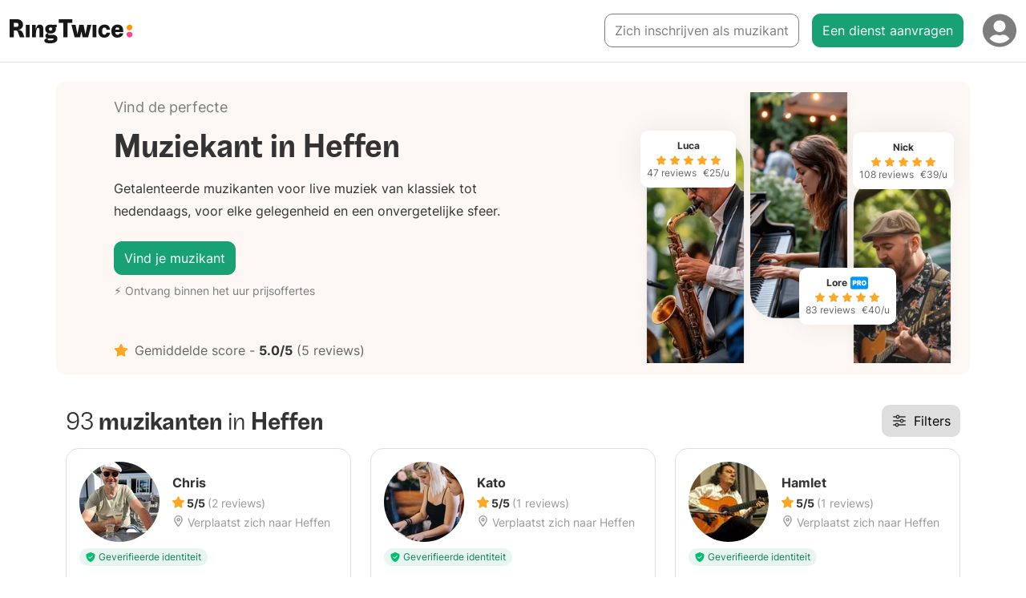

--- FILE ---
content_type: text/html; charset=utf-8
request_url: https://ringtwice.be/nl/muzikanten/heffen
body_size: 30258
content:
<!DOCTYPE html>
<html lang="nl-BE">
<head>
  <meta charset="UTF-8">
<script type="text/javascript">window.NREUM||(NREUM={});NREUM.info={"beacon":"bam.nr-data.net","errorBeacon":"bam.nr-data.net","licenseKey":"NRJS-0fb7c68eb319f458945","applicationID":"1185357159","transactionName":"elYLRRcMWFUBEE5AA1QWBl0MBlpNF00SWwlO","queueTime":2,"applicationTime":238,"agent":""}</script>
<script type="text/javascript">(window.NREUM||(NREUM={})).init={ajax:{deny_list:["bam.nr-data.net"]},feature_flags:["soft_nav"]};(window.NREUM||(NREUM={})).loader_config={licenseKey:"NRJS-0fb7c68eb319f458945",applicationID:"1185357159",browserID:"1385874615"};;/*! For license information please see nr-loader-rum-1.308.0.min.js.LICENSE.txt */
(()=>{var e,t,r={163:(e,t,r)=>{"use strict";r.d(t,{j:()=>E});var n=r(384),i=r(1741);var a=r(2555);r(860).K7.genericEvents;const s="experimental.resources",o="register",c=e=>{if(!e||"string"!=typeof e)return!1;try{document.createDocumentFragment().querySelector(e)}catch{return!1}return!0};var d=r(2614),u=r(944),l=r(8122);const f="[data-nr-mask]",g=e=>(0,l.a)(e,(()=>{const e={feature_flags:[],experimental:{allow_registered_children:!1,resources:!1},mask_selector:"*",block_selector:"[data-nr-block]",mask_input_options:{color:!1,date:!1,"datetime-local":!1,email:!1,month:!1,number:!1,range:!1,search:!1,tel:!1,text:!1,time:!1,url:!1,week:!1,textarea:!1,select:!1,password:!0}};return{ajax:{deny_list:void 0,block_internal:!0,enabled:!0,autoStart:!0},api:{get allow_registered_children(){return e.feature_flags.includes(o)||e.experimental.allow_registered_children},set allow_registered_children(t){e.experimental.allow_registered_children=t},duplicate_registered_data:!1},browser_consent_mode:{enabled:!1},distributed_tracing:{enabled:void 0,exclude_newrelic_header:void 0,cors_use_newrelic_header:void 0,cors_use_tracecontext_headers:void 0,allowed_origins:void 0},get feature_flags(){return e.feature_flags},set feature_flags(t){e.feature_flags=t},generic_events:{enabled:!0,autoStart:!0},harvest:{interval:30},jserrors:{enabled:!0,autoStart:!0},logging:{enabled:!0,autoStart:!0},metrics:{enabled:!0,autoStart:!0},obfuscate:void 0,page_action:{enabled:!0},page_view_event:{enabled:!0,autoStart:!0},page_view_timing:{enabled:!0,autoStart:!0},performance:{capture_marks:!1,capture_measures:!1,capture_detail:!0,resources:{get enabled(){return e.feature_flags.includes(s)||e.experimental.resources},set enabled(t){e.experimental.resources=t},asset_types:[],first_party_domains:[],ignore_newrelic:!0}},privacy:{cookies_enabled:!0},proxy:{assets:void 0,beacon:void 0},session:{expiresMs:d.wk,inactiveMs:d.BB},session_replay:{autoStart:!0,enabled:!1,preload:!1,sampling_rate:10,error_sampling_rate:100,collect_fonts:!1,inline_images:!1,fix_stylesheets:!0,mask_all_inputs:!0,get mask_text_selector(){return e.mask_selector},set mask_text_selector(t){c(t)?e.mask_selector="".concat(t,",").concat(f):""===t||null===t?e.mask_selector=f:(0,u.R)(5,t)},get block_class(){return"nr-block"},get ignore_class(){return"nr-ignore"},get mask_text_class(){return"nr-mask"},get block_selector(){return e.block_selector},set block_selector(t){c(t)?e.block_selector+=",".concat(t):""!==t&&(0,u.R)(6,t)},get mask_input_options(){return e.mask_input_options},set mask_input_options(t){t&&"object"==typeof t?e.mask_input_options={...t,password:!0}:(0,u.R)(7,t)}},session_trace:{enabled:!0,autoStart:!0},soft_navigations:{enabled:!0,autoStart:!0},spa:{enabled:!0,autoStart:!0},ssl:void 0,user_actions:{enabled:!0,elementAttributes:["id","className","tagName","type"]}}})());var p=r(6154),m=r(9324);let h=0;const v={buildEnv:m.F3,distMethod:m.Xs,version:m.xv,originTime:p.WN},b={consented:!1},y={appMetadata:{},get consented(){return this.session?.state?.consent||b.consented},set consented(e){b.consented=e},customTransaction:void 0,denyList:void 0,disabled:!1,harvester:void 0,isolatedBacklog:!1,isRecording:!1,loaderType:void 0,maxBytes:3e4,obfuscator:void 0,onerror:void 0,ptid:void 0,releaseIds:{},session:void 0,timeKeeper:void 0,registeredEntities:[],jsAttributesMetadata:{bytes:0},get harvestCount(){return++h}},_=e=>{const t=(0,l.a)(e,y),r=Object.keys(v).reduce((e,t)=>(e[t]={value:v[t],writable:!1,configurable:!0,enumerable:!0},e),{});return Object.defineProperties(t,r)};var w=r(5701);const x=e=>{const t=e.startsWith("http");e+="/",r.p=t?e:"https://"+e};var R=r(7836),k=r(3241);const A={accountID:void 0,trustKey:void 0,agentID:void 0,licenseKey:void 0,applicationID:void 0,xpid:void 0},S=e=>(0,l.a)(e,A),T=new Set;function E(e,t={},r,s){let{init:o,info:c,loader_config:d,runtime:u={},exposed:l=!0}=t;if(!c){const e=(0,n.pV)();o=e.init,c=e.info,d=e.loader_config}e.init=g(o||{}),e.loader_config=S(d||{}),c.jsAttributes??={},p.bv&&(c.jsAttributes.isWorker=!0),e.info=(0,a.D)(c);const f=e.init,m=[c.beacon,c.errorBeacon];T.has(e.agentIdentifier)||(f.proxy.assets&&(x(f.proxy.assets),m.push(f.proxy.assets)),f.proxy.beacon&&m.push(f.proxy.beacon),e.beacons=[...m],function(e){const t=(0,n.pV)();Object.getOwnPropertyNames(i.W.prototype).forEach(r=>{const n=i.W.prototype[r];if("function"!=typeof n||"constructor"===n)return;let a=t[r];e[r]&&!1!==e.exposed&&"micro-agent"!==e.runtime?.loaderType&&(t[r]=(...t)=>{const n=e[r](...t);return a?a(...t):n})})}(e),(0,n.US)("activatedFeatures",w.B)),u.denyList=[...f.ajax.deny_list||[],...f.ajax.block_internal?m:[]],u.ptid=e.agentIdentifier,u.loaderType=r,e.runtime=_(u),T.has(e.agentIdentifier)||(e.ee=R.ee.get(e.agentIdentifier),e.exposed=l,(0,k.W)({agentIdentifier:e.agentIdentifier,drained:!!w.B?.[e.agentIdentifier],type:"lifecycle",name:"initialize",feature:void 0,data:e.config})),T.add(e.agentIdentifier)}},384:(e,t,r)=>{"use strict";r.d(t,{NT:()=>s,US:()=>u,Zm:()=>o,bQ:()=>d,dV:()=>c,pV:()=>l});var n=r(6154),i=r(1863),a=r(1910);const s={beacon:"bam.nr-data.net",errorBeacon:"bam.nr-data.net"};function o(){return n.gm.NREUM||(n.gm.NREUM={}),void 0===n.gm.newrelic&&(n.gm.newrelic=n.gm.NREUM),n.gm.NREUM}function c(){let e=o();return e.o||(e.o={ST:n.gm.setTimeout,SI:n.gm.setImmediate||n.gm.setInterval,CT:n.gm.clearTimeout,XHR:n.gm.XMLHttpRequest,REQ:n.gm.Request,EV:n.gm.Event,PR:n.gm.Promise,MO:n.gm.MutationObserver,FETCH:n.gm.fetch,WS:n.gm.WebSocket},(0,a.i)(...Object.values(e.o))),e}function d(e,t){let r=o();r.initializedAgents??={},t.initializedAt={ms:(0,i.t)(),date:new Date},r.initializedAgents[e]=t}function u(e,t){o()[e]=t}function l(){return function(){let e=o();const t=e.info||{};e.info={beacon:s.beacon,errorBeacon:s.errorBeacon,...t}}(),function(){let e=o();const t=e.init||{};e.init={...t}}(),c(),function(){let e=o();const t=e.loader_config||{};e.loader_config={...t}}(),o()}},782:(e,t,r)=>{"use strict";r.d(t,{T:()=>n});const n=r(860).K7.pageViewTiming},860:(e,t,r)=>{"use strict";r.d(t,{$J:()=>u,K7:()=>c,P3:()=>d,XX:()=>i,Yy:()=>o,df:()=>a,qY:()=>n,v4:()=>s});const n="events",i="jserrors",a="browser/blobs",s="rum",o="browser/logs",c={ajax:"ajax",genericEvents:"generic_events",jserrors:i,logging:"logging",metrics:"metrics",pageAction:"page_action",pageViewEvent:"page_view_event",pageViewTiming:"page_view_timing",sessionReplay:"session_replay",sessionTrace:"session_trace",softNav:"soft_navigations",spa:"spa"},d={[c.pageViewEvent]:1,[c.pageViewTiming]:2,[c.metrics]:3,[c.jserrors]:4,[c.spa]:5,[c.ajax]:6,[c.sessionTrace]:7,[c.softNav]:8,[c.sessionReplay]:9,[c.logging]:10,[c.genericEvents]:11},u={[c.pageViewEvent]:s,[c.pageViewTiming]:n,[c.ajax]:n,[c.spa]:n,[c.softNav]:n,[c.metrics]:i,[c.jserrors]:i,[c.sessionTrace]:a,[c.sessionReplay]:a,[c.logging]:o,[c.genericEvents]:"ins"}},944:(e,t,r)=>{"use strict";r.d(t,{R:()=>i});var n=r(3241);function i(e,t){"function"==typeof console.debug&&(console.debug("New Relic Warning: https://github.com/newrelic/newrelic-browser-agent/blob/main/docs/warning-codes.md#".concat(e),t),(0,n.W)({agentIdentifier:null,drained:null,type:"data",name:"warn",feature:"warn",data:{code:e,secondary:t}}))}},1687:(e,t,r)=>{"use strict";r.d(t,{Ak:()=>d,Ze:()=>f,x3:()=>u});var n=r(3241),i=r(7836),a=r(3606),s=r(860),o=r(2646);const c={};function d(e,t){const r={staged:!1,priority:s.P3[t]||0};l(e),c[e].get(t)||c[e].set(t,r)}function u(e,t){e&&c[e]&&(c[e].get(t)&&c[e].delete(t),p(e,t,!1),c[e].size&&g(e))}function l(e){if(!e)throw new Error("agentIdentifier required");c[e]||(c[e]=new Map)}function f(e="",t="feature",r=!1){if(l(e),!e||!c[e].get(t)||r)return p(e,t);c[e].get(t).staged=!0,g(e)}function g(e){const t=Array.from(c[e]);t.every(([e,t])=>t.staged)&&(t.sort((e,t)=>e[1].priority-t[1].priority),t.forEach(([t])=>{c[e].delete(t),p(e,t)}))}function p(e,t,r=!0){const s=e?i.ee.get(e):i.ee,c=a.i.handlers;if(!s.aborted&&s.backlog&&c){if((0,n.W)({agentIdentifier:e,type:"lifecycle",name:"drain",feature:t}),r){const e=s.backlog[t],r=c[t];if(r){for(let t=0;e&&t<e.length;++t)m(e[t],r);Object.entries(r).forEach(([e,t])=>{Object.values(t||{}).forEach(t=>{t[0]?.on&&t[0]?.context()instanceof o.y&&t[0].on(e,t[1])})})}}s.isolatedBacklog||delete c[t],s.backlog[t]=null,s.emit("drain-"+t,[])}}function m(e,t){var r=e[1];Object.values(t[r]||{}).forEach(t=>{var r=e[0];if(t[0]===r){var n=t[1],i=e[3],a=e[2];n.apply(i,a)}})}},1738:(e,t,r)=>{"use strict";r.d(t,{U:()=>g,Y:()=>f});var n=r(3241),i=r(9908),a=r(1863),s=r(944),o=r(5701),c=r(3969),d=r(8362),u=r(860),l=r(4261);function f(e,t,r,a){const f=a||r;!f||f[e]&&f[e]!==d.d.prototype[e]||(f[e]=function(){(0,i.p)(c.xV,["API/"+e+"/called"],void 0,u.K7.metrics,r.ee),(0,n.W)({agentIdentifier:r.agentIdentifier,drained:!!o.B?.[r.agentIdentifier],type:"data",name:"api",feature:l.Pl+e,data:{}});try{return t.apply(this,arguments)}catch(e){(0,s.R)(23,e)}})}function g(e,t,r,n,s){const o=e.info;null===r?delete o.jsAttributes[t]:o.jsAttributes[t]=r,(s||null===r)&&(0,i.p)(l.Pl+n,[(0,a.t)(),t,r],void 0,"session",e.ee)}},1741:(e,t,r)=>{"use strict";r.d(t,{W:()=>a});var n=r(944),i=r(4261);class a{#e(e,...t){if(this[e]!==a.prototype[e])return this[e](...t);(0,n.R)(35,e)}addPageAction(e,t){return this.#e(i.hG,e,t)}register(e){return this.#e(i.eY,e)}recordCustomEvent(e,t){return this.#e(i.fF,e,t)}setPageViewName(e,t){return this.#e(i.Fw,e,t)}setCustomAttribute(e,t,r){return this.#e(i.cD,e,t,r)}noticeError(e,t){return this.#e(i.o5,e,t)}setUserId(e,t=!1){return this.#e(i.Dl,e,t)}setApplicationVersion(e){return this.#e(i.nb,e)}setErrorHandler(e){return this.#e(i.bt,e)}addRelease(e,t){return this.#e(i.k6,e,t)}log(e,t){return this.#e(i.$9,e,t)}start(){return this.#e(i.d3)}finished(e){return this.#e(i.BL,e)}recordReplay(){return this.#e(i.CH)}pauseReplay(){return this.#e(i.Tb)}addToTrace(e){return this.#e(i.U2,e)}setCurrentRouteName(e){return this.#e(i.PA,e)}interaction(e){return this.#e(i.dT,e)}wrapLogger(e,t,r){return this.#e(i.Wb,e,t,r)}measure(e,t){return this.#e(i.V1,e,t)}consent(e){return this.#e(i.Pv,e)}}},1863:(e,t,r)=>{"use strict";function n(){return Math.floor(performance.now())}r.d(t,{t:()=>n})},1910:(e,t,r)=>{"use strict";r.d(t,{i:()=>a});var n=r(944);const i=new Map;function a(...e){return e.every(e=>{if(i.has(e))return i.get(e);const t="function"==typeof e?e.toString():"",r=t.includes("[native code]"),a=t.includes("nrWrapper");return r||a||(0,n.R)(64,e?.name||t),i.set(e,r),r})}},2555:(e,t,r)=>{"use strict";r.d(t,{D:()=>o,f:()=>s});var n=r(384),i=r(8122);const a={beacon:n.NT.beacon,errorBeacon:n.NT.errorBeacon,licenseKey:void 0,applicationID:void 0,sa:void 0,queueTime:void 0,applicationTime:void 0,ttGuid:void 0,user:void 0,account:void 0,product:void 0,extra:void 0,jsAttributes:{},userAttributes:void 0,atts:void 0,transactionName:void 0,tNamePlain:void 0};function s(e){try{return!!e.licenseKey&&!!e.errorBeacon&&!!e.applicationID}catch(e){return!1}}const o=e=>(0,i.a)(e,a)},2614:(e,t,r)=>{"use strict";r.d(t,{BB:()=>s,H3:()=>n,g:()=>d,iL:()=>c,tS:()=>o,uh:()=>i,wk:()=>a});const n="NRBA",i="SESSION",a=144e5,s=18e5,o={STARTED:"session-started",PAUSE:"session-pause",RESET:"session-reset",RESUME:"session-resume",UPDATE:"session-update"},c={SAME_TAB:"same-tab",CROSS_TAB:"cross-tab"},d={OFF:0,FULL:1,ERROR:2}},2646:(e,t,r)=>{"use strict";r.d(t,{y:()=>n});class n{constructor(e){this.contextId=e}}},2843:(e,t,r)=>{"use strict";r.d(t,{G:()=>a,u:()=>i});var n=r(3878);function i(e,t=!1,r,i){(0,n.DD)("visibilitychange",function(){if(t)return void("hidden"===document.visibilityState&&e());e(document.visibilityState)},r,i)}function a(e,t,r){(0,n.sp)("pagehide",e,t,r)}},3241:(e,t,r)=>{"use strict";r.d(t,{W:()=>a});var n=r(6154);const i="newrelic";function a(e={}){try{n.gm.dispatchEvent(new CustomEvent(i,{detail:e}))}catch(e){}}},3606:(e,t,r)=>{"use strict";r.d(t,{i:()=>a});var n=r(9908);a.on=s;var i=a.handlers={};function a(e,t,r,a){s(a||n.d,i,e,t,r)}function s(e,t,r,i,a){a||(a="feature"),e||(e=n.d);var s=t[a]=t[a]||{};(s[r]=s[r]||[]).push([e,i])}},3878:(e,t,r)=>{"use strict";function n(e,t){return{capture:e,passive:!1,signal:t}}function i(e,t,r=!1,i){window.addEventListener(e,t,n(r,i))}function a(e,t,r=!1,i){document.addEventListener(e,t,n(r,i))}r.d(t,{DD:()=>a,jT:()=>n,sp:()=>i})},3969:(e,t,r)=>{"use strict";r.d(t,{TZ:()=>n,XG:()=>o,rs:()=>i,xV:()=>s,z_:()=>a});const n=r(860).K7.metrics,i="sm",a="cm",s="storeSupportabilityMetrics",o="storeEventMetrics"},4234:(e,t,r)=>{"use strict";r.d(t,{W:()=>a});var n=r(7836),i=r(1687);class a{constructor(e,t){this.agentIdentifier=e,this.ee=n.ee.get(e),this.featureName=t,this.blocked=!1}deregisterDrain(){(0,i.x3)(this.agentIdentifier,this.featureName)}}},4261:(e,t,r)=>{"use strict";r.d(t,{$9:()=>d,BL:()=>o,CH:()=>g,Dl:()=>_,Fw:()=>y,PA:()=>h,Pl:()=>n,Pv:()=>k,Tb:()=>l,U2:()=>a,V1:()=>R,Wb:()=>x,bt:()=>b,cD:()=>v,d3:()=>w,dT:()=>c,eY:()=>p,fF:()=>f,hG:()=>i,k6:()=>s,nb:()=>m,o5:()=>u});const n="api-",i="addPageAction",a="addToTrace",s="addRelease",o="finished",c="interaction",d="log",u="noticeError",l="pauseReplay",f="recordCustomEvent",g="recordReplay",p="register",m="setApplicationVersion",h="setCurrentRouteName",v="setCustomAttribute",b="setErrorHandler",y="setPageViewName",_="setUserId",w="start",x="wrapLogger",R="measure",k="consent"},5289:(e,t,r)=>{"use strict";r.d(t,{GG:()=>s,Qr:()=>c,sB:()=>o});var n=r(3878),i=r(6389);function a(){return"undefined"==typeof document||"complete"===document.readyState}function s(e,t){if(a())return e();const r=(0,i.J)(e),s=setInterval(()=>{a()&&(clearInterval(s),r())},500);(0,n.sp)("load",r,t)}function o(e){if(a())return e();(0,n.DD)("DOMContentLoaded",e)}function c(e){if(a())return e();(0,n.sp)("popstate",e)}},5607:(e,t,r)=>{"use strict";r.d(t,{W:()=>n});const n=(0,r(9566).bz)()},5701:(e,t,r)=>{"use strict";r.d(t,{B:()=>a,t:()=>s});var n=r(3241);const i=new Set,a={};function s(e,t){const r=t.agentIdentifier;a[r]??={},e&&"object"==typeof e&&(i.has(r)||(t.ee.emit("rumresp",[e]),a[r]=e,i.add(r),(0,n.W)({agentIdentifier:r,loaded:!0,drained:!0,type:"lifecycle",name:"load",feature:void 0,data:e})))}},6154:(e,t,r)=>{"use strict";r.d(t,{OF:()=>c,RI:()=>i,WN:()=>u,bv:()=>a,eN:()=>l,gm:()=>s,mw:()=>o,sb:()=>d});var n=r(1863);const i="undefined"!=typeof window&&!!window.document,a="undefined"!=typeof WorkerGlobalScope&&("undefined"!=typeof self&&self instanceof WorkerGlobalScope&&self.navigator instanceof WorkerNavigator||"undefined"!=typeof globalThis&&globalThis instanceof WorkerGlobalScope&&globalThis.navigator instanceof WorkerNavigator),s=i?window:"undefined"!=typeof WorkerGlobalScope&&("undefined"!=typeof self&&self instanceof WorkerGlobalScope&&self||"undefined"!=typeof globalThis&&globalThis instanceof WorkerGlobalScope&&globalThis),o=Boolean("hidden"===s?.document?.visibilityState),c=/iPad|iPhone|iPod/.test(s.navigator?.userAgent),d=c&&"undefined"==typeof SharedWorker,u=((()=>{const e=s.navigator?.userAgent?.match(/Firefox[/\s](\d+\.\d+)/);Array.isArray(e)&&e.length>=2&&e[1]})(),Date.now()-(0,n.t)()),l=()=>"undefined"!=typeof PerformanceNavigationTiming&&s?.performance?.getEntriesByType("navigation")?.[0]?.responseStart},6389:(e,t,r)=>{"use strict";function n(e,t=500,r={}){const n=r?.leading||!1;let i;return(...r)=>{n&&void 0===i&&(e.apply(this,r),i=setTimeout(()=>{i=clearTimeout(i)},t)),n||(clearTimeout(i),i=setTimeout(()=>{e.apply(this,r)},t))}}function i(e){let t=!1;return(...r)=>{t||(t=!0,e.apply(this,r))}}r.d(t,{J:()=>i,s:()=>n})},6630:(e,t,r)=>{"use strict";r.d(t,{T:()=>n});const n=r(860).K7.pageViewEvent},7699:(e,t,r)=>{"use strict";r.d(t,{It:()=>a,KC:()=>o,No:()=>i,qh:()=>s});var n=r(860);const i=16e3,a=1e6,s="SESSION_ERROR",o={[n.K7.logging]:!0,[n.K7.genericEvents]:!1,[n.K7.jserrors]:!1,[n.K7.ajax]:!1}},7836:(e,t,r)=>{"use strict";r.d(t,{P:()=>o,ee:()=>c});var n=r(384),i=r(8990),a=r(2646),s=r(5607);const o="nr@context:".concat(s.W),c=function e(t,r){var n={},s={},u={},l=!1;try{l=16===r.length&&d.initializedAgents?.[r]?.runtime.isolatedBacklog}catch(e){}var f={on:p,addEventListener:p,removeEventListener:function(e,t){var r=n[e];if(!r)return;for(var i=0;i<r.length;i++)r[i]===t&&r.splice(i,1)},emit:function(e,r,n,i,a){!1!==a&&(a=!0);if(c.aborted&&!i)return;t&&a&&t.emit(e,r,n);var o=g(n);m(e).forEach(e=>{e.apply(o,r)});var d=v()[s[e]];d&&d.push([f,e,r,o]);return o},get:h,listeners:m,context:g,buffer:function(e,t){const r=v();if(t=t||"feature",f.aborted)return;Object.entries(e||{}).forEach(([e,n])=>{s[n]=t,t in r||(r[t]=[])})},abort:function(){f._aborted=!0,Object.keys(f.backlog).forEach(e=>{delete f.backlog[e]})},isBuffering:function(e){return!!v()[s[e]]},debugId:r,backlog:l?{}:t&&"object"==typeof t.backlog?t.backlog:{},isolatedBacklog:l};return Object.defineProperty(f,"aborted",{get:()=>{let e=f._aborted||!1;return e||(t&&(e=t.aborted),e)}}),f;function g(e){return e&&e instanceof a.y?e:e?(0,i.I)(e,o,()=>new a.y(o)):new a.y(o)}function p(e,t){n[e]=m(e).concat(t)}function m(e){return n[e]||[]}function h(t){return u[t]=u[t]||e(f,t)}function v(){return f.backlog}}(void 0,"globalEE"),d=(0,n.Zm)();d.ee||(d.ee=c)},8122:(e,t,r)=>{"use strict";r.d(t,{a:()=>i});var n=r(944);function i(e,t){try{if(!e||"object"!=typeof e)return(0,n.R)(3);if(!t||"object"!=typeof t)return(0,n.R)(4);const r=Object.create(Object.getPrototypeOf(t),Object.getOwnPropertyDescriptors(t)),a=0===Object.keys(r).length?e:r;for(let s in a)if(void 0!==e[s])try{if(null===e[s]){r[s]=null;continue}Array.isArray(e[s])&&Array.isArray(t[s])?r[s]=Array.from(new Set([...e[s],...t[s]])):"object"==typeof e[s]&&"object"==typeof t[s]?r[s]=i(e[s],t[s]):r[s]=e[s]}catch(e){r[s]||(0,n.R)(1,e)}return r}catch(e){(0,n.R)(2,e)}}},8362:(e,t,r)=>{"use strict";r.d(t,{d:()=>a});var n=r(9566),i=r(1741);class a extends i.W{agentIdentifier=(0,n.LA)(16)}},8374:(e,t,r)=>{r.nc=(()=>{try{return document?.currentScript?.nonce}catch(e){}return""})()},8990:(e,t,r)=>{"use strict";r.d(t,{I:()=>i});var n=Object.prototype.hasOwnProperty;function i(e,t,r){if(n.call(e,t))return e[t];var i=r();if(Object.defineProperty&&Object.keys)try{return Object.defineProperty(e,t,{value:i,writable:!0,enumerable:!1}),i}catch(e){}return e[t]=i,i}},9324:(e,t,r)=>{"use strict";r.d(t,{F3:()=>i,Xs:()=>a,xv:()=>n});const n="1.308.0",i="PROD",a="CDN"},9566:(e,t,r)=>{"use strict";r.d(t,{LA:()=>o,bz:()=>s});var n=r(6154);const i="xxxxxxxx-xxxx-4xxx-yxxx-xxxxxxxxxxxx";function a(e,t){return e?15&e[t]:16*Math.random()|0}function s(){const e=n.gm?.crypto||n.gm?.msCrypto;let t,r=0;return e&&e.getRandomValues&&(t=e.getRandomValues(new Uint8Array(30))),i.split("").map(e=>"x"===e?a(t,r++).toString(16):"y"===e?(3&a()|8).toString(16):e).join("")}function o(e){const t=n.gm?.crypto||n.gm?.msCrypto;let r,i=0;t&&t.getRandomValues&&(r=t.getRandomValues(new Uint8Array(e)));const s=[];for(var o=0;o<e;o++)s.push(a(r,i++).toString(16));return s.join("")}},9908:(e,t,r)=>{"use strict";r.d(t,{d:()=>n,p:()=>i});var n=r(7836).ee.get("handle");function i(e,t,r,i,a){a?(a.buffer([e],i),a.emit(e,t,r)):(n.buffer([e],i),n.emit(e,t,r))}}},n={};function i(e){var t=n[e];if(void 0!==t)return t.exports;var a=n[e]={exports:{}};return r[e](a,a.exports,i),a.exports}i.m=r,i.d=(e,t)=>{for(var r in t)i.o(t,r)&&!i.o(e,r)&&Object.defineProperty(e,r,{enumerable:!0,get:t[r]})},i.f={},i.e=e=>Promise.all(Object.keys(i.f).reduce((t,r)=>(i.f[r](e,t),t),[])),i.u=e=>"nr-rum-1.308.0.min.js",i.o=(e,t)=>Object.prototype.hasOwnProperty.call(e,t),e={},t="NRBA-1.308.0.PROD:",i.l=(r,n,a,s)=>{if(e[r])e[r].push(n);else{var o,c;if(void 0!==a)for(var d=document.getElementsByTagName("script"),u=0;u<d.length;u++){var l=d[u];if(l.getAttribute("src")==r||l.getAttribute("data-webpack")==t+a){o=l;break}}if(!o){c=!0;var f={296:"sha512-+MIMDsOcckGXa1EdWHqFNv7P+JUkd5kQwCBr3KE6uCvnsBNUrdSt4a/3/L4j4TxtnaMNjHpza2/erNQbpacJQA=="};(o=document.createElement("script")).charset="utf-8",i.nc&&o.setAttribute("nonce",i.nc),o.setAttribute("data-webpack",t+a),o.src=r,0!==o.src.indexOf(window.location.origin+"/")&&(o.crossOrigin="anonymous"),f[s]&&(o.integrity=f[s])}e[r]=[n];var g=(t,n)=>{o.onerror=o.onload=null,clearTimeout(p);var i=e[r];if(delete e[r],o.parentNode&&o.parentNode.removeChild(o),i&&i.forEach(e=>e(n)),t)return t(n)},p=setTimeout(g.bind(null,void 0,{type:"timeout",target:o}),12e4);o.onerror=g.bind(null,o.onerror),o.onload=g.bind(null,o.onload),c&&document.head.appendChild(o)}},i.r=e=>{"undefined"!=typeof Symbol&&Symbol.toStringTag&&Object.defineProperty(e,Symbol.toStringTag,{value:"Module"}),Object.defineProperty(e,"__esModule",{value:!0})},i.p="https://js-agent.newrelic.com/",(()=>{var e={374:0,840:0};i.f.j=(t,r)=>{var n=i.o(e,t)?e[t]:void 0;if(0!==n)if(n)r.push(n[2]);else{var a=new Promise((r,i)=>n=e[t]=[r,i]);r.push(n[2]=a);var s=i.p+i.u(t),o=new Error;i.l(s,r=>{if(i.o(e,t)&&(0!==(n=e[t])&&(e[t]=void 0),n)){var a=r&&("load"===r.type?"missing":r.type),s=r&&r.target&&r.target.src;o.message="Loading chunk "+t+" failed: ("+a+": "+s+")",o.name="ChunkLoadError",o.type=a,o.request=s,n[1](o)}},"chunk-"+t,t)}};var t=(t,r)=>{var n,a,[s,o,c]=r,d=0;if(s.some(t=>0!==e[t])){for(n in o)i.o(o,n)&&(i.m[n]=o[n]);if(c)c(i)}for(t&&t(r);d<s.length;d++)a=s[d],i.o(e,a)&&e[a]&&e[a][0](),e[a]=0},r=self["webpackChunk:NRBA-1.308.0.PROD"]=self["webpackChunk:NRBA-1.308.0.PROD"]||[];r.forEach(t.bind(null,0)),r.push=t.bind(null,r.push.bind(r))})(),(()=>{"use strict";i(8374);var e=i(8362),t=i(860);const r=Object.values(t.K7);var n=i(163);var a=i(9908),s=i(1863),o=i(4261),c=i(1738);var d=i(1687),u=i(4234),l=i(5289),f=i(6154),g=i(944),p=i(384);const m=e=>f.RI&&!0===e?.privacy.cookies_enabled;function h(e){return!!(0,p.dV)().o.MO&&m(e)&&!0===e?.session_trace.enabled}var v=i(6389),b=i(7699);class y extends u.W{constructor(e,t){super(e.agentIdentifier,t),this.agentRef=e,this.abortHandler=void 0,this.featAggregate=void 0,this.loadedSuccessfully=void 0,this.onAggregateImported=new Promise(e=>{this.loadedSuccessfully=e}),this.deferred=Promise.resolve(),!1===e.init[this.featureName].autoStart?this.deferred=new Promise((t,r)=>{this.ee.on("manual-start-all",(0,v.J)(()=>{(0,d.Ak)(e.agentIdentifier,this.featureName),t()}))}):(0,d.Ak)(e.agentIdentifier,t)}importAggregator(e,t,r={}){if(this.featAggregate)return;const n=async()=>{let n;await this.deferred;try{if(m(e.init)){const{setupAgentSession:t}=await i.e(296).then(i.bind(i,3305));n=t(e)}}catch(e){(0,g.R)(20,e),this.ee.emit("internal-error",[e]),(0,a.p)(b.qh,[e],void 0,this.featureName,this.ee)}try{if(!this.#t(this.featureName,n,e.init))return(0,d.Ze)(this.agentIdentifier,this.featureName),void this.loadedSuccessfully(!1);const{Aggregate:i}=await t();this.featAggregate=new i(e,r),e.runtime.harvester.initializedAggregates.push(this.featAggregate),this.loadedSuccessfully(!0)}catch(e){(0,g.R)(34,e),this.abortHandler?.(),(0,d.Ze)(this.agentIdentifier,this.featureName,!0),this.loadedSuccessfully(!1),this.ee&&this.ee.abort()}};f.RI?(0,l.GG)(()=>n(),!0):n()}#t(e,r,n){if(this.blocked)return!1;switch(e){case t.K7.sessionReplay:return h(n)&&!!r;case t.K7.sessionTrace:return!!r;default:return!0}}}var _=i(6630),w=i(2614),x=i(3241);class R extends y{static featureName=_.T;constructor(e){var t;super(e,_.T),this.setupInspectionEvents(e.agentIdentifier),t=e,(0,c.Y)(o.Fw,function(e,r){"string"==typeof e&&("/"!==e.charAt(0)&&(e="/"+e),t.runtime.customTransaction=(r||"http://custom.transaction")+e,(0,a.p)(o.Pl+o.Fw,[(0,s.t)()],void 0,void 0,t.ee))},t),this.importAggregator(e,()=>i.e(296).then(i.bind(i,3943)))}setupInspectionEvents(e){const t=(t,r)=>{t&&(0,x.W)({agentIdentifier:e,timeStamp:t.timeStamp,loaded:"complete"===t.target.readyState,type:"window",name:r,data:t.target.location+""})};(0,l.sB)(e=>{t(e,"DOMContentLoaded")}),(0,l.GG)(e=>{t(e,"load")}),(0,l.Qr)(e=>{t(e,"navigate")}),this.ee.on(w.tS.UPDATE,(t,r)=>{(0,x.W)({agentIdentifier:e,type:"lifecycle",name:"session",data:r})})}}class k extends e.d{constructor(e){var t;(super(),f.gm)?(this.features={},(0,p.bQ)(this.agentIdentifier,this),this.desiredFeatures=new Set(e.features||[]),this.desiredFeatures.add(R),(0,n.j)(this,e,e.loaderType||"agent"),t=this,(0,c.Y)(o.cD,function(e,r,n=!1){if("string"==typeof e){if(["string","number","boolean"].includes(typeof r)||null===r)return(0,c.U)(t,e,r,o.cD,n);(0,g.R)(40,typeof r)}else(0,g.R)(39,typeof e)},t),function(e){(0,c.Y)(o.Dl,function(t,r=!1){if("string"!=typeof t&&null!==t)return void(0,g.R)(41,typeof t);const n=e.info.jsAttributes["enduser.id"];r&&null!=n&&n!==t?(0,a.p)(o.Pl+"setUserIdAndResetSession",[t],void 0,"session",e.ee):(0,c.U)(e,"enduser.id",t,o.Dl,!0)},e)}(this),function(e){(0,c.Y)(o.nb,function(t){if("string"==typeof t||null===t)return(0,c.U)(e,"application.version",t,o.nb,!1);(0,g.R)(42,typeof t)},e)}(this),function(e){(0,c.Y)(o.d3,function(){e.ee.emit("manual-start-all")},e)}(this),function(e){(0,c.Y)(o.Pv,function(t=!0){if("boolean"==typeof t){if((0,a.p)(o.Pl+o.Pv,[t],void 0,"session",e.ee),e.runtime.consented=t,t){const t=e.features.page_view_event;t.onAggregateImported.then(e=>{const r=t.featAggregate;e&&!r.sentRum&&r.sendRum()})}}else(0,g.R)(65,typeof t)},e)}(this),this.run()):(0,g.R)(21)}get config(){return{info:this.info,init:this.init,loader_config:this.loader_config,runtime:this.runtime}}get api(){return this}run(){try{const e=function(e){const t={};return r.forEach(r=>{t[r]=!!e[r]?.enabled}),t}(this.init),n=[...this.desiredFeatures];n.sort((e,r)=>t.P3[e.featureName]-t.P3[r.featureName]),n.forEach(r=>{if(!e[r.featureName]&&r.featureName!==t.K7.pageViewEvent)return;if(r.featureName===t.K7.spa)return void(0,g.R)(67);const n=function(e){switch(e){case t.K7.ajax:return[t.K7.jserrors];case t.K7.sessionTrace:return[t.K7.ajax,t.K7.pageViewEvent];case t.K7.sessionReplay:return[t.K7.sessionTrace];case t.K7.pageViewTiming:return[t.K7.pageViewEvent];default:return[]}}(r.featureName).filter(e=>!(e in this.features));n.length>0&&(0,g.R)(36,{targetFeature:r.featureName,missingDependencies:n}),this.features[r.featureName]=new r(this)})}catch(e){(0,g.R)(22,e);for(const e in this.features)this.features[e].abortHandler?.();const t=(0,p.Zm)();delete t.initializedAgents[this.agentIdentifier]?.features,delete this.sharedAggregator;return t.ee.get(this.agentIdentifier).abort(),!1}}}var A=i(2843),S=i(782);class T extends y{static featureName=S.T;constructor(e){super(e,S.T),f.RI&&((0,A.u)(()=>(0,a.p)("docHidden",[(0,s.t)()],void 0,S.T,this.ee),!0),(0,A.G)(()=>(0,a.p)("winPagehide",[(0,s.t)()],void 0,S.T,this.ee)),this.importAggregator(e,()=>i.e(296).then(i.bind(i,2117))))}}var E=i(3969);class I extends y{static featureName=E.TZ;constructor(e){super(e,E.TZ),f.RI&&document.addEventListener("securitypolicyviolation",e=>{(0,a.p)(E.xV,["Generic/CSPViolation/Detected"],void 0,this.featureName,this.ee)}),this.importAggregator(e,()=>i.e(296).then(i.bind(i,9623)))}}new k({features:[R,T,I],loaderType:"lite"})})()})();</script>
  <meta name="viewport" content="width=device-width, initial-scale=1">

  <title>Muzikant Heffen inhuren: Top 10 muzikanten</title>

  <meta name="description" content="Muzikant inhuren in Heffen voor de beste prijzen? Gitarist of drummer gezocht? Ontdek snel onze beste muzikanten voor jouw event! " />


  

  <meta property="og:locale" content="nl_be" />
  <meta property="og:site_name" content="Ring Twice" />
  <meta property="og:title" content="Muzikant Heffen inhuren: Top 10 muzikanten" />
  <meta property="og:description" content="Muzikant inhuren in Heffen voor de beste prijzen? Gitarist of drummer gezocht? Ontdek snel onze beste muzikanten voor jouw event! " />
  <meta property="og:url" content="https://ringtwice.be/nl/muzikanten/heffen" />
  <meta property="og:image" content="https://imagedelivery.net/ZBo47-YbW4ydKQIMRxbMWw/sem-client-event-musician-og-image/public"></meta>

  <meta property="og:image:width" content="1200" />
  <meta property="og:image:height" content="900" />
  <meta property="og:image:type" content="image/jpeg" />

  <meta name="twitter:card" content="summary_large_image" />
  <meta name="twitter:site" content="@RingTwiceBe" />

  <link rel="canonical" href="https://ringtwice.be/nl/muzikanten/heffen" />

  <link href="https://ringtwice.be/assets/ico/apple-touch-icon-180x180-14a67d504c1d8805ca4e6fd4846b0cb03685bbbcdbe9e1960f09602e8719e2da.png" rel="apple-touch-icon" sizes="180x180">
<link href="https://ringtwice.be/assets/ico/favicon-16x16-b805539268b7466b9c78004a5572f7aac5f3e7210cf5061fe8c061aa2b8ef6b6.png" rel="icon" sizes="16x16" type="image/png">
<link href="https://ringtwice.be/assets/ico/favicon-32x32-1b6f05c798f1c6907b7df5a8833cc05b4c4323e2a36b41eaf6895c703e5b2882.png" rel="icon" sizes="32x32" type="image/png">


  <link rel="preconnect" href="https://cdn-cookieyes.com">
  <link rel="preconnect" href="https://imagedelivery.net" crossorigin>
  <link rel="preconnect" href="https://d3ky769kx2oo8y.cloudfront.net" crossorigin>


  <link rel="stylesheet" href="https://cdnjs.cloudflare.com/ajax/libs/Swiper/11.0.5/swiper-bundle.min.css" media="print" onload="this.media='all'" integrity="sha512-rd0qOHVMOcez6pLWPVFIv7EfSdGKLt+eafXh4RO/12Fgr41hDQxfGvoi1Vy55QIVcQEujUE1LQrATCLl2Fs+ag==" crossorigin="anonymous" referrerpolicy="no-referrer" />
  
  <script>
  window.dataLayer = window.dataLayer || [];
  function gtag() {
    dataLayer.push(arguments);
  }
  gtag("consent", "default", {
    ad_storage: "denied",
    ad_user_data: "denied",
    ad_personalization: "denied",
    analytics_storage: "denied",
    functionality_storage: "denied",
    personalization_storage: "denied",
    security_storage: "granted",
    wait_for_update: 2000,
  });
  gtag("set", "ads_data_redaction", true);
  gtag("set", "url_passthrough", true);
</script>
  <script>
  window.dataLayer = window.dataLayer || [];
</script>

  <script>
//<![CDATA[
dataLayer.push({"event":"Page Viewed","user_id":null,"user_is_client":false,"user_is_service_provider":false,"user_subscription_id":null,"user_subscription_plan":null,"user_subscription_period":null,"login_status":"Guest","page_language":"nl-BE","platform":"Web","user_has_subscription":false})
//]]>
</script>

  <!-- Google Tag Manager -->
  <script>
      (function(w,d,s,l,i){w[l]=w[l]||[];w[l].push({'gtm.start':new Date().getTime(),event:'gtm.js'});var f=d.getElementsByTagName(s)[0],j= d.createElement(s), dl=l!='dataLayer' ? '&l='+l : ''; j.async=true; j.src='https://www.googletagmanager.com/gtm.js?id='+i+dl;f.parentNode.insertBefore(j,f);})(window,document,'script','dataLayer','GTM-5CQV4MD');
  </script>
  <!-- End Google Tag Manager -->

  <script id="cookieyes" type="text/javascript" src="https://cdn-cookieyes.com/client_data/612cd0803aaab4f7617e1b26/script.js" async></script>

  <link rel="stylesheet" href="https://ringtwice.be/assets/sem/application-f492b5f166ddb2ef5ff86b8ced4bb560c2394707026d4a4efb743f71f24d5701.css" media="all" data-turbolinks-track="reload" />
</head>
<body class="template-sem-client">

  <nav class="navbar navbar-expand-lg bg-white border-bottom py-2 py-md-3">
  <div class="container-fluid">
      <a class="navbar-brand" href="/nl" title="Ring Twice">
        <img width="154" height="30" alt="Ring Twice logo" src="https://ringtwice.be/packs/assets/images/logos/header-logo-dark2ca240b09f34cb29fe43.svg" />
        <figcaption class="visually-hidden">Ring Twice</figcaption>
      </a>

    <button class="navbar-toggler border-0" type="button" data-bs-toggle="collapse" data-bs-target="#navbarMain" aria-controls="navbarMain" aria-expanded="false" aria-label="Menu openen" data-tracking-id="buger_menu">
      <span class="navbar-toggler-icon"></span>
    </button>
    <div class="navbar-nav collapse navbar-collapse justify-content-end mt-4 mt-md-0" id="navbarMain">
        <a href="/nl/dienstverlener-worden" class="btn btn-outline-secondary mx-2 my-2 my-lg-0" title="Zich inschrijven als muzikant" data-tracking-id="cta_SP_inscription_header">Zich inschrijven als muzikant</a>

  <a title="Een dienst aanvragen" class="btn btn-primary mx-2 my-2 my-lg-0" rel="nofollow" data-tracking="create_task_header" href="/experiment/task_creation?from=sem&amp;s_category=109&amp;step=2&amp;locale=nl">Een dienst aanvragen</a>


      <a href="/users/sign_in?locale=nl" class="ms-0 ms-md-3 my-2 my-lg-0" rel="nofollow" title="Zich aanmelden / Zich inschrijven" data-user-display-unless=""  data-tracking-id="personal_space" data-testid="signup-page-link">
        <div class="d-block d-lg-none">Zich aanmelden / Zich inschrijven</div>
        <div class="d-none d-lg-block text-secondary">
          <svg fill="currentColor" height="42" viewBox="0 0 42 42" width="42" xmlns="http://www.w3.org/2000/svg"><path d="M21 0.525024C9.39919 0.525024 0 9.68924 0 21C0 32.3108 9.39919 41.475 21 41.475C32.6008 41.475 42 32.3108 42 21C42 9.68924 32.6008 0.525024 21 0.525024ZM21 8.45083C25.1153 8.45083 28.4516 11.7037 28.4516 15.7162C28.4516 19.7286 25.1153 22.9815 21 22.9815C16.8847 22.9815 13.5484 19.7286 13.5484 15.7162C13.5484 11.7037 16.8847 8.45083 21 8.45083ZM21 36.8516C16.0294 36.8516 11.5754 34.6555 8.59476 31.221C10.1867 28.2984 13.3028 26.2839 16.9355 26.2839C17.1387 26.2839 17.3419 26.3169 17.5367 26.3747C18.6375 26.7215 19.7891 26.9444 21 26.9444C22.2109 26.9444 23.371 26.7215 24.4633 26.3747C24.6581 26.3169 24.8613 26.2839 25.0645 26.2839C28.6972 26.2839 31.8133 28.2984 33.4052 31.221C30.4246 34.6555 25.9706 36.8516 21 36.8516Z"></path></svg>
        </div>
      </a>

      <a href="/users/sign_in?locale=nl" class="p-2 bg-gray-100 rounded text-decoration-none text-center mt-4 mt-lg-0 d-none" data-user-display="">
        <img width="40" height="40" class="rounded-circle" data-user-avatar-url="avatar-url" alt="Ring Twice" />
        <span class="fw-bold ms-2" data-user-surname="surname"></span>
        <svg class="ms-2 text-gray-800" aria-hidden="true" focusable="false" role="img" xmlns="http://www.w3.org/2000/svg" viewBox="0 0 448 512" style="width: 14px;"><path fill="currentColor" d="M0 88C0 74.7 10.7 64 24 64H424c13.3 0 24 10.7 24 24s-10.7 24-24 24H24C10.7 112 0 101.3 0 88zM0 248c0-13.3 10.7-24 24-24H424c13.3 0 24 10.7 24 24s-10.7 24-24 24H24c-13.3 0-24-10.7-24-24zM448 408c0 13.3-10.7 24-24 24H24c-13.3 0-24-10.7-24-24s10.7-24 24-24H424c13.3 0 24 10.7 24 24z"></path></svg>
      </a>
    </div>
  </div>
</nav>


  



<div class="container-xl">
  
<header class="row align-items-center justify-content-center my-4 mt-0 mt-md-4 bg-sand-100 rounded">
    <div class="d-none d-md-block col-xs-12 col-sm-12 col-md-12 col-lg-6 col-xl-5 col-xxl-5 order-1 order-lg-2 position-relative">
      <div class="position-relative ms-0 ms-lg-5">
        <div class="position-absolute p-2 start-0 ms-1 mt-5 bg-white shadow-lg rounded text-center">
          <div class="text-xs fw-bold d-flex align-items-center justify-content-center">
  Luca
</div>
<div class="mt-n1 text-xs">
    <img alt="⭐" width="12" height="12" decoding="async" style="margin:0 1px;" src="https://ringtwice.be/assets/fa/rating-full-431aeafb63c22dca1474ee14039b46510abb47269d7344963e006fe5183d7508.svg" />
    <img alt="⭐" width="12" height="12" decoding="async" style="margin:0 1px;" src="https://ringtwice.be/assets/fa/rating-full-431aeafb63c22dca1474ee14039b46510abb47269d7344963e006fe5183d7508.svg" />
    <img alt="⭐" width="12" height="12" decoding="async" style="margin:0 1px;" src="https://ringtwice.be/assets/fa/rating-full-431aeafb63c22dca1474ee14039b46510abb47269d7344963e006fe5183d7508.svg" />
    <img alt="⭐" width="12" height="12" decoding="async" style="margin:0 1px;" src="https://ringtwice.be/assets/fa/rating-full-431aeafb63c22dca1474ee14039b46510abb47269d7344963e006fe5183d7508.svg" />
    <img alt="⭐" width="12" height="12" decoding="async" style="margin:0 1px;" src="https://ringtwice.be/assets/fa/rating-full-431aeafb63c22dca1474ee14039b46510abb47269d7344963e006fe5183d7508.svg" />
</div>
<div class="d-flex justify-content-between mt-n1 text-xs">
  <div>47 reviews</div>
  <div class="ms-2">€25/u</div>
</div>

        </div>

        <div class="position-absolute p-2 start-50 bottom-0 mb-5 bg-white shadow-lg rounded text-center">
          <div class="text-xs fw-bold d-flex align-items-center justify-content-center">
  Lore
    <img alt="🧾" width="22" height="18" class="ms-1" decoding="async" src="https://ringtwice.be/assets/fa/rectangle-pro-bfae19207d0a22d96a1afef75fb65b2102c1d5169d8db46ff2a2c55caa9201c4.svg" />
</div>
<div class="mt-n1 text-xs">
    <img alt="⭐" width="12" height="12" decoding="async" style="margin:0 1px;" src="https://ringtwice.be/assets/fa/rating-full-431aeafb63c22dca1474ee14039b46510abb47269d7344963e006fe5183d7508.svg" />
    <img alt="⭐" width="12" height="12" decoding="async" style="margin:0 1px;" src="https://ringtwice.be/assets/fa/rating-full-431aeafb63c22dca1474ee14039b46510abb47269d7344963e006fe5183d7508.svg" />
    <img alt="⭐" width="12" height="12" decoding="async" style="margin:0 1px;" src="https://ringtwice.be/assets/fa/rating-full-431aeafb63c22dca1474ee14039b46510abb47269d7344963e006fe5183d7508.svg" />
    <img alt="⭐" width="12" height="12" decoding="async" style="margin:0 1px;" src="https://ringtwice.be/assets/fa/rating-full-431aeafb63c22dca1474ee14039b46510abb47269d7344963e006fe5183d7508.svg" />
    <img alt="⭐" width="12" height="12" decoding="async" style="margin:0 1px;" src="https://ringtwice.be/assets/fa/rating-full-431aeafb63c22dca1474ee14039b46510abb47269d7344963e006fe5183d7508.svg" />
</div>
<div class="d-flex justify-content-between mt-n1 text-xs">
  <div>83 reviews</div>
  <div class="ms-2">€40/u</div>
</div>

        </div>

        <div class="position-absolute p-2 end-0 bottom-50 mb-5 bg-white shadow-lg rounded text-center me-2">
          <div class="text-xs fw-bold d-flex align-items-center justify-content-center">
  Nick
</div>
<div class="mt-n1 text-xs">
    <img alt="⭐" width="12" height="12" decoding="async" style="margin:0 1px;" src="https://ringtwice.be/assets/fa/rating-full-431aeafb63c22dca1474ee14039b46510abb47269d7344963e006fe5183d7508.svg" />
    <img alt="⭐" width="12" height="12" decoding="async" style="margin:0 1px;" src="https://ringtwice.be/assets/fa/rating-full-431aeafb63c22dca1474ee14039b46510abb47269d7344963e006fe5183d7508.svg" />
    <img alt="⭐" width="12" height="12" decoding="async" style="margin:0 1px;" src="https://ringtwice.be/assets/fa/rating-full-431aeafb63c22dca1474ee14039b46510abb47269d7344963e006fe5183d7508.svg" />
    <img alt="⭐" width="12" height="12" decoding="async" style="margin:0 1px;" src="https://ringtwice.be/assets/fa/rating-full-431aeafb63c22dca1474ee14039b46510abb47269d7344963e006fe5183d7508.svg" />
    <img alt="⭐" width="12" height="12" decoding="async" style="margin:0 1px;" src="https://ringtwice.be/assets/fa/rating-full-431aeafb63c22dca1474ee14039b46510abb47269d7344963e006fe5183d7508.svg" />
</div>
<div class="d-flex justify-content-between mt-n1 text-xs">
  <div>108 reviews</div>
  <div class="ms-2">€39/u</div>
</div>

        </div>

        <img srcset="https://imagedelivery.net/ZBo47-YbW4ydKQIMRxbMWw/sem-client-event-musician-header/w=150 150w, https://imagedelivery.net/ZBo47-YbW4ydKQIMRxbMWw/sem-client-event-musician-header/w=250 250w, https://imagedelivery.net/ZBo47-YbW4ydKQIMRxbMWw/sem-client-event-musician-header/w=300 300w, https://imagedelivery.net/ZBo47-YbW4ydKQIMRxbMWw/sem-client-event-musician-header/w=360 360w, https://imagedelivery.net/ZBo47-YbW4ydKQIMRxbMWw/sem-client-event-musician-header/w=500 500w, https://imagedelivery.net/ZBo47-YbW4ydKQIMRxbMWw/sem-client-event-musician-header/w=720 720w, https://imagedelivery.net/ZBo47-YbW4ydKQIMRxbMWw/sem-client-event-musician-header/w=1000 1000w" fetchpriority="high" sizes="(max-width: 500px) 100vw, 500px" width="500" alt="muzikant in Heffen" height="420" class="w-100 h-auto" onerror="this.onerror=null;this.srcset=&#39;https://ringtwice.be/assets/header/default-fd0ec35b4b4d28c5dbae4b02e5cecfd948e70bafee6da2ecc5ccc62b593d72cd.png&#39;" src="https://imagedelivery.net/ZBo47-YbW4ydKQIMRxbMWw/sem-client-event-musician-header/w=500" />
      </div>
    </div>

  <div class="col-xs-12 col-sm-12 col-md-12 col-lg-6 col-xl-7 col-xxl-7 order-2 order-lg-1 px-3 px-lg-5 ps-lg-6 py-3 text-center text-md-start">
    <div class="text-gray-600 mb-0 mb-md-2 text-lg">Vind de perfecte</div>

    <h1 class="font-family-jornada-sans-bold h2">
        Muziekant in Heffen
    </h1>

    <div class="my-2 my-lg-4 mt-lg-3 text-gray-800">Getalenteerde muzikanten voor live muziek van klassiek tot hedendaags, voor elke gelegenheid en een onvergetelijke sfeer. </div>

    <div class="my-4">
      <a title="Vind je muzikant" class="btn btn-primary " rel="nofollow" data-tracking="create_task_header" href="/experiment/task_creation?from=sem&amp;s_category=109&amp;step=2&amp;locale=nl">Vind je muzikant</a>
<div class="text-gray-600 text-sm mt-1 mt-md-2">⚡ Ontvang binnen het uur prijsoffertes</div>

    </div>

      <div class="mt-4 mt-lg-5 d-flex align-items-center">
        <img alt="⭐" width="18" height="16" decoding="async" class="me-2" src="https://ringtwice.be/assets/fa/rating-full-431aeafb63c22dca1474ee14039b46510abb47269d7344963e006fe5183d7508.svg" />
        <span class="">Gemiddelde score - <strong>5.0/5</strong> (5 reviews)</span>
      </div>
  </div>
</header>

</div>

<div class="container-xl">
  <div class="my-4 my-lg-4">
  <div class="d-flex align-items-center justify-content-between">
    <h2 id="top-sps-title" class="h3 my-3 font-family-jornada-sans-light">
      93 <strong>muzikanten</strong> in <strong>Heffen</strong>
</h2>


    <div class="d-flex align-items-center gap-3">
      <div class="text-end">
        <button type="button" class="btn btn-secondary bg-gray-300 border-0 modal-trigger d-flex align-items-center justify-content-center" data-target="#modalFilters" style="min-height: 40px;">
          <img alt="🔍" width="20" height="20" decoding="async" class="me-0 me-md-2" src="https://ringtwice.be/assets/fa/gray-800/sliders-regular-full-5ecaf36d2963ad366ab150448a3e7979a8d5a44c03b0b620126c285988e39e50.svg" />
          <span class="d-none d-md-inline-block">Filters</span>
        </button>
      </div>
    </div>
  </div>

    <div id="top-sps-list" class="row justify-content-center g-0 g-md-4 gy-3">
      
  <div class="col-xs-12 col-sm-8 col-md-6 col-lg-4 col-xl-4 col-xxl-4 h-auto">
    <div class="card-profil cursor-pointer h-100 position-relative bg-white rounded-4 overflow-hidden d-flex flex-column text-break" data-tracking-id="sp_description">
  <div class="px-2 px-md-3 pb-3 pt-2 pt-md-3 d-flex flex-column flex-grow-1">
    <div class="flex-grow-1">
      <div class="d-flex align-items-center">
        <img width="100" height="100" class="rounded-circle card-profil__img" alt="Chris" loading="eager" decoding="async" onerror="this.onerror=null;this.src=&#39;https://d3ky769kx2oo8y.cloudfront.net/uploads/user/avatar/238328/thumb_1715278262-lm_listworker_picture.jpeg?v=1768945518&#39;;" src="https://d3ky769kx2oo8y.cloudfront.net/uploads/user/avatar/238328/thumb_1715278262-lm_listworker_picture.jpeg?v=1768945518" />
        <div class="ms-3">
          <div class="fw-bold me-2">Chris</div>

          <div class="text-sm">
            <span class="fw-bold">
              <img alt="⭐" width="15" height="15" class="mt-n1" decoding="async" src="https://ringtwice.be/assets/fa/rating-full-431aeafb63c22dca1474ee14039b46510abb47269d7344963e006fe5183d7508.svg" />
              5/5
            </span>
            <span class="text-gray-500">
                (2 reviews)
            </span>
          </div>

          <div class="text-gray-500 text-sm">
            <img alt="📍" width="15" height="15" class="mt-n1" decoding="async" src="https://ringtwice.be/assets/fa/location-dot-bf7526e9491595eca0081a62df0eec762d588e488cc3dadd438a86e9b92ef836.svg" />
              Verplaatst zich naar Heffen
          </div>
        </div>
      </div>

        <div class="text-xs bg-seaGreen-50 text-seaGreen-600 rounded-pill d-inline-flex align-items-center px-2 py-0 mt-2 align-self-start">
          <span class="me-1"><img alt="✅" width="12" height="22" decoding="async" src="https://ringtwice.be/assets/fa/shield-check-d2d8ea8083efa7c7503b7fd605a0243f8f404d03428966082051eb5d0a87aaa5.svg" /></span>
          Geverifieerde identiteit
        </div>

      <div class="mt-2 position-relative z-3">
        <div class="text-sm fw-bold">Over de dienstverlener</div>
        <div class="text-gray-800 text-xs text-break bio-container truncated" data-bio-full="Ik ben professioneel slagwerker  in klassiek maar ook jazz,pop.rock. Ik speel drums en percussie alsook alle orkestslagwerk als pauken,xylofoon en vibrafoon. Méér dan 40 jaar ervaring als freelance slagwerker in harmonies, bigband, coverband, jazzband… We spelen herkenbare maar ook eigen songs op een laag volume. Het publiek kan genieten maar tevens ook nog babbeltje slaan zonder te moeten roepen." data-bio-truncated="Ik ben professioneel slagwerker  in klassiek maar ook jazz,pop.rock. Ik speel drums en percu...">
          <span class="bio-text">Ik ben professioneel slagwerker  in klassiek maar ook jazz,pop.rock. Ik speel drums en percu...</span>
            <button type="button" class="btn btn-link p-0 text-xs see-more">Meer</button>
            <button type="button" class="btn btn-link p-0 text-xs see-less d-none">Minder</button>
        </div>
      </div>

        <div class="mt-2 position-relative">
          <div class="text-sm fw-bold">Diensten</div>
          <ul class="list-unstyled mb-0">
              <li class="rounded-pill bg-gray-100 px-2 d-inline-block mb-1"><span class="text-xs lh-1">Duo optredens</span></li>
              <li class="rounded-pill bg-gray-100 px-2 d-inline-block mb-1"><span class="text-xs lh-1">Trio muziek</span></li>
              <li class="rounded-pill bg-gray-100 px-2 d-inline-block mb-1"><span class="text-xs lh-1">Kwartet shows</span></li>
              <li class="rounded-pill bg-gray-100 px-2 d-inline-block mb-1"><span class="text-xs lh-1">Easy listening</span></li>
            <li class="rounded-pill bg-gray-100 px-2 d-inline-block mb-1"><span class="text-xs lh-1">...</span></li>
          </ul>
        </div>
    </div>

    <div class="mt-2 bg-orange-50 p-2 rounded">
        <div class="d-flex justify-content-between align-items-center">
          <div>
              <img alt="⭐" width="16" height="16" class="" decoding="async" src="https://ringtwice.be/assets/fa/rating-full-431aeafb63c22dca1474ee14039b46510abb47269d7344963e006fe5183d7508.svg" />
              <img alt="⭐" width="16" height="16" class="" decoding="async" src="https://ringtwice.be/assets/fa/rating-full-431aeafb63c22dca1474ee14039b46510abb47269d7344963e006fe5183d7508.svg" />
              <img alt="⭐" width="16" height="16" class="" decoding="async" src="https://ringtwice.be/assets/fa/rating-full-431aeafb63c22dca1474ee14039b46510abb47269d7344963e006fe5183d7508.svg" />
              <img alt="⭐" width="16" height="16" class="" decoding="async" src="https://ringtwice.be/assets/fa/rating-full-431aeafb63c22dca1474ee14039b46510abb47269d7344963e006fe5183d7508.svg" />
              <img alt="⭐" width="16" height="16" class="" decoding="async" src="https://ringtwice.be/assets/fa/rating-full-431aeafb63c22dca1474ee14039b46510abb47269d7344963e006fe5183d7508.svg" />
          </div>
          <span class="btn btn-link p-0 text-xs">Meer reviews zien</span>
        </div>
        <div class="fst-italic text-xs">
            <span class="text-break line-clamp line-clamp-1 text-gray-800">
              Livemuziek met vibrafoon voor onze huwelijksreceptie. Chris heeft het uitstekend geregeld. Bedankt!
            </span>
          <span class="text-gray-600">
              Siegfried, 6 maanden geleden
          </span>
        </div>
    </div>

      <div class="mt-3 d-flex align-items-center justify-content-center">
        <a href="/nl/service_providers/296281?sem_category=103&amp;similar_sps=190368,390894,405078,202301" class="btn btn-sm btn-primary-light stretched-link mx-2 d-flex align-items-center"
           target=&quot;_blank&quot;>
          <img alt="✅" width="14" height="14" decoding="async" loading="lazy" class="me-2" src="https://ringtwice.be/assets/fa/seaGreen-500/user-regular-c0a5db2051caa2b5c1a42b6b234cd316759da20cb2bf47208be4da6d88909640.svg" />
          Het profiel bekijken
        </a>
        <button type="button" class="btn btn-sm btn-outline-primary mx-2">
          <img alt="✅" width="14" height="14" decoding="async" loading="lazy" src="https://ringtwice.be/assets/fa/seaGreen-500/envelope-regular-4baef00079f968b229b8d023801ae18c1638a3f6ec232157ae0b2df6e996d25d.svg" />
        </button>
      </div>
  </div>
</div>

  </div>
  <div class="col-xs-12 col-sm-8 col-md-6 col-lg-4 col-xl-4 col-xxl-4 h-auto">
    <div class="card-profil cursor-pointer h-100 position-relative bg-white rounded-4 overflow-hidden d-flex flex-column text-break" data-tracking-id="sp_description">
  <div class="px-2 px-md-3 pb-3 pt-2 pt-md-3 d-flex flex-column flex-grow-1">
    <div class="flex-grow-1">
      <div class="d-flex align-items-center">
        <img width="100" height="100" class="rounded-circle card-profil__img" alt="Kato" loading="eager" decoding="async" onerror="this.onerror=null;this.src=&#39;https://d3ky769kx2oo8y.cloudfront.net/uploads/user/avatar/482187/thumb_1668552110-lm_user_picture.jpeg?v=1742675011&#39;;" src="https://d3ky769kx2oo8y.cloudfront.net/uploads/user/avatar/482187/thumb_1668552110-lm_user_picture.jpeg?v=1742675011" />
        <div class="ms-3">
          <div class="fw-bold me-2">Kato</div>

          <div class="text-sm">
            <span class="fw-bold">
              <img alt="⭐" width="15" height="15" class="mt-n1" decoding="async" src="https://ringtwice.be/assets/fa/rating-full-431aeafb63c22dca1474ee14039b46510abb47269d7344963e006fe5183d7508.svg" />
              5/5
            </span>
            <span class="text-gray-500">
                (1 reviews)
            </span>
          </div>

          <div class="text-gray-500 text-sm">
            <img alt="📍" width="15" height="15" class="mt-n1" decoding="async" src="https://ringtwice.be/assets/fa/location-dot-bf7526e9491595eca0081a62df0eec762d588e488cc3dadd438a86e9b92ef836.svg" />
              Verplaatst zich naar Heffen
          </div>
        </div>
      </div>

        <div class="text-xs bg-seaGreen-50 text-seaGreen-600 rounded-pill d-inline-flex align-items-center px-2 py-0 mt-2 align-self-start">
          <span class="me-1"><img alt="✅" width="12" height="22" decoding="async" src="https://ringtwice.be/assets/fa/shield-check-d2d8ea8083efa7c7503b7fd605a0243f8f404d03428966082051eb5d0a87aaa5.svg" /></span>
          Geverifieerde identiteit
        </div>

      <div class="mt-2 position-relative z-3">
        <div class="text-sm fw-bold">Over de dienstverlener</div>
        <div class="text-gray-800 text-xs text-break bio-container truncated" data-bio-full="Ik speel al piano sinds mijn 6 jaar. Ik heb tot en met mijn 12 jaar les gevolgd aan de muziekacademie, en ben dan naar de Kunsthumaniora in Antwerpen gegaan. Ik speel dus al redelijk lang. Ik heb altijd klassiek gevolgd, maar ik heb ook een repertoire van pop nummers waarbij ik ook zing." data-bio-truncated="Ik speel al piano sinds mijn 6 jaar. Ik heb tot en met mijn 12 jaar les gevolgd aan de muzie...">
          <span class="bio-text">Ik speel al piano sinds mijn 6 jaar. Ik heb tot en met mijn 12 jaar les gevolgd aan de muzie...</span>
            <button type="button" class="btn btn-link p-0 text-xs see-more">Meer</button>
            <button type="button" class="btn btn-link p-0 text-xs see-less d-none">Minder</button>
        </div>
      </div>

        <div class="mt-2 position-relative">
          <div class="text-sm fw-bold">Diensten</div>
          <ul class="list-unstyled mb-0">
              <li class="rounded-pill bg-gray-100 px-2 d-inline-block mb-1"><span class="text-xs lh-1">Ervaren muzikant</span></li>
              <li class="rounded-pill bg-gray-100 px-2 d-inline-block mb-1"><span class="text-xs lh-1">Pianist klassiek</span></li>
              <li class="rounded-pill bg-gray-100 px-2 d-inline-block mb-1"><span class="text-xs lh-1">Piano optredens</span></li>
              <li class="rounded-pill bg-gray-100 px-2 d-inline-block mb-1"><span class="text-xs lh-1">Popnummers zanger</span></li>
            <li class="rounded-pill bg-gray-100 px-2 d-inline-block mb-1"><span class="text-xs lh-1">...</span></li>
          </ul>
        </div>
    </div>

    <div class="mt-2 bg-orange-50 p-2 rounded">
        <div class="d-flex justify-content-between align-items-center">
          <div>
              <img alt="⭐" width="16" height="16" class="" decoding="async" src="https://ringtwice.be/assets/fa/rating-full-431aeafb63c22dca1474ee14039b46510abb47269d7344963e006fe5183d7508.svg" />
              <img alt="⭐" width="16" height="16" class="" decoding="async" src="https://ringtwice.be/assets/fa/rating-full-431aeafb63c22dca1474ee14039b46510abb47269d7344963e006fe5183d7508.svg" />
              <img alt="⭐" width="16" height="16" class="" decoding="async" src="https://ringtwice.be/assets/fa/rating-full-431aeafb63c22dca1474ee14039b46510abb47269d7344963e006fe5183d7508.svg" />
              <img alt="⭐" width="16" height="16" class="" decoding="async" src="https://ringtwice.be/assets/fa/rating-full-431aeafb63c22dca1474ee14039b46510abb47269d7344963e006fe5183d7508.svg" />
              <img alt="⭐" width="16" height="16" class="" decoding="async" src="https://ringtwice.be/assets/fa/rating-full-431aeafb63c22dca1474ee14039b46510abb47269d7344963e006fe5183d7508.svg" />
          </div>
          <span class="btn btn-link p-0 text-xs">Meer reviews zien</span>
        </div>
        <div class="fst-italic text-xs">
            <span class="text-break line-clamp line-clamp-1 text-gray-800">
              Zeer geslaagde ervaring- hartelijk bedankt!
            </span>
          <span class="text-gray-600">
              Tom
          </span>
        </div>
    </div>

      <div class="mt-3 d-flex align-items-center justify-content-center">
        <a href="/nl/service_providers/190368?sem_category=103&amp;similar_sps=296281,390894,405078,202301" class="btn btn-sm btn-primary-light stretched-link mx-2 d-flex align-items-center"
           target=&quot;_blank&quot;>
          <img alt="✅" width="14" height="14" decoding="async" loading="lazy" class="me-2" src="https://ringtwice.be/assets/fa/seaGreen-500/user-regular-c0a5db2051caa2b5c1a42b6b234cd316759da20cb2bf47208be4da6d88909640.svg" />
          Het profiel bekijken
        </a>
        <button type="button" class="btn btn-sm btn-outline-primary mx-2">
          <img alt="✅" width="14" height="14" decoding="async" loading="lazy" src="https://ringtwice.be/assets/fa/seaGreen-500/envelope-regular-4baef00079f968b229b8d023801ae18c1638a3f6ec232157ae0b2df6e996d25d.svg" />
        </button>
      </div>
  </div>
</div>

  </div>
  <div class="col-xs-12 col-sm-8 col-md-6 col-lg-4 col-xl-4 col-xxl-4 h-auto">
    <div class="card-profil cursor-pointer h-100 position-relative bg-white rounded-4 overflow-hidden d-flex flex-column text-break" data-tracking-id="sp_description">
  <div class="px-2 px-md-3 pb-3 pt-2 pt-md-3 d-flex flex-column flex-grow-1">
    <div class="flex-grow-1">
      <div class="d-flex align-items-center">
        <img width="100" height="100" class="rounded-circle card-profil__img" alt="Hamlet" loading="eager" decoding="async" onerror="this.onerror=null;this.src=&#39;https://d3ky769kx2oo8y.cloudfront.net/uploads/user/avatar/1346365/thumb_1723727490-cropped-image.jpeg?v=1757505094&#39;;" src="https://d3ky769kx2oo8y.cloudfront.net/uploads/user/avatar/1346365/thumb_1723727490-cropped-image.jpeg?v=1757505094" />
        <div class="ms-3">
          <div class="fw-bold me-2">Hamlet</div>

          <div class="text-sm">
            <span class="fw-bold">
              <img alt="⭐" width="15" height="15" class="mt-n1" decoding="async" src="https://ringtwice.be/assets/fa/rating-full-431aeafb63c22dca1474ee14039b46510abb47269d7344963e006fe5183d7508.svg" />
              5/5
            </span>
            <span class="text-gray-500">
                (1 reviews)
            </span>
          </div>

          <div class="text-gray-500 text-sm">
            <img alt="📍" width="15" height="15" class="mt-n1" decoding="async" src="https://ringtwice.be/assets/fa/location-dot-bf7526e9491595eca0081a62df0eec762d588e488cc3dadd438a86e9b92ef836.svg" />
              Verplaatst zich naar Heffen
          </div>
        </div>
      </div>

        <div class="text-xs bg-seaGreen-50 text-seaGreen-600 rounded-pill d-inline-flex align-items-center px-2 py-0 mt-2 align-self-start">
          <span class="me-1"><img alt="✅" width="12" height="22" decoding="async" src="https://ringtwice.be/assets/fa/shield-check-d2d8ea8083efa7c7503b7fd605a0243f8f404d03428966082051eb5d0a87aaa5.svg" /></span>
          Geverifieerde identiteit
        </div>

      <div class="mt-2 position-relative z-3">
        <div class="text-sm fw-bold">Over de dienstverlener</div>
        <div class="text-gray-800 text-xs text-break bio-container truncated" data-bio-full="Ik heb 30 jaar ervaring. 
Ook speel ik gitaar voor verschillende evenementen, feesten, restaurants, verjaardagen, uitnodigingen..." data-bio-truncated="Ik heb 30 jaar ervaring. 
Ook speel ik gitaar voor verschillende evenementen, feesten, rest...">
          <span class="bio-text">Ik heb 30 jaar ervaring. 
Ook speel ik gitaar voor verschillende evenementen, feesten, rest...</span>
            <button type="button" class="btn btn-link p-0 text-xs see-more">Meer</button>
            <button type="button" class="btn btn-link p-0 text-xs see-less d-none">Minder</button>
        </div>
      </div>

        <div class="mt-2 position-relative">
          <div class="text-sm fw-bold">Diensten</div>
          <ul class="list-unstyled mb-0">
              <li class="rounded-pill bg-gray-100 px-2 d-inline-block mb-1"><span class="text-xs lh-1">Gitaarlessen</span></li>
              <li class="rounded-pill bg-gray-100 px-2 d-inline-block mb-1"><span class="text-xs lh-1">Muziekcoaching</span></li>
              <li class="rounded-pill bg-gray-100 px-2 d-inline-block mb-1"><span class="text-xs lh-1">Optredens op maat</span></li>
              <li class="rounded-pill bg-gray-100 px-2 d-inline-block mb-1"><span class="text-xs lh-1">Privé gitaarlessen</span></li>
            <li class="rounded-pill bg-gray-100 px-2 d-inline-block mb-1"><span class="text-xs lh-1">...</span></li>
          </ul>
        </div>
    </div>

    <div class="mt-2 bg-orange-50 p-2 rounded">
        <div class="d-flex justify-content-between align-items-center">
          <div>
              <img alt="⭐" width="16" height="16" class="" decoding="async" src="https://ringtwice.be/assets/fa/rating-full-431aeafb63c22dca1474ee14039b46510abb47269d7344963e006fe5183d7508.svg" />
              <img alt="⭐" width="16" height="16" class="" decoding="async" src="https://ringtwice.be/assets/fa/rating-full-431aeafb63c22dca1474ee14039b46510abb47269d7344963e006fe5183d7508.svg" />
              <img alt="⭐" width="16" height="16" class="" decoding="async" src="https://ringtwice.be/assets/fa/rating-full-431aeafb63c22dca1474ee14039b46510abb47269d7344963e006fe5183d7508.svg" />
              <img alt="⭐" width="16" height="16" class="" decoding="async" src="https://ringtwice.be/assets/fa/rating-full-431aeafb63c22dca1474ee14039b46510abb47269d7344963e006fe5183d7508.svg" />
              <img alt="⭐" width="16" height="16" class="" decoding="async" src="https://ringtwice.be/assets/fa/rating-full-431aeafb63c22dca1474ee14039b46510abb47269d7344963e006fe5183d7508.svg" />
          </div>
          <span class="btn btn-link p-0 text-xs">Meer reviews zien</span>
        </div>
        <div class="fst-italic text-xs">
            <span class="text-break line-clamp line-clamp-1 text-gray-800">
              Zeer goede gitaarspeler, zeer virtuoos.
            </span>
          <span class="text-gray-600">
              Luc
          </span>
        </div>
    </div>

      <div class="mt-3 d-flex align-items-center justify-content-center">
        <a href="/nl/service_providers/390894?sem_category=103&amp;similar_sps=296281,190368,405078,202301" class="btn btn-sm btn-primary-light stretched-link mx-2 d-flex align-items-center"
           target=&quot;_blank&quot;>
          <img alt="✅" width="14" height="14" decoding="async" loading="lazy" class="me-2" src="https://ringtwice.be/assets/fa/seaGreen-500/user-regular-c0a5db2051caa2b5c1a42b6b234cd316759da20cb2bf47208be4da6d88909640.svg" />
          Het profiel bekijken
        </a>
        <button type="button" class="btn btn-sm btn-outline-primary mx-2">
          <img alt="✅" width="14" height="14" decoding="async" loading="lazy" src="https://ringtwice.be/assets/fa/seaGreen-500/envelope-regular-4baef00079f968b229b8d023801ae18c1638a3f6ec232157ae0b2df6e996d25d.svg" />
        </button>
      </div>
  </div>
</div>

  </div>
  <div class="col-xs-12 col-sm-8 col-md-6 col-lg-4 col-xl-4 col-xxl-4 h-auto">
    <div class="card-profil cursor-pointer h-100 position-relative bg-white rounded-4 overflow-hidden d-flex flex-column text-break" data-tracking-id="sp_description">
  <div class="px-2 px-md-3 pb-3 pt-2 pt-md-3 d-flex flex-column flex-grow-1">
    <div class="flex-grow-1">
      <div class="d-flex align-items-center">
        <img width="100" height="100" class="rounded-circle card-profil__img" alt="Jos" loading="lazy" decoding="async" onerror="this.onerror=null;this.src=&#39;https://d3ky769kx2oo8y.cloudfront.net/uploads/user/avatar/659350/thumb_1736329616-cropped-image.jpeg?v=1768990492&#39;;" src="https://d3ky769kx2oo8y.cloudfront.net/uploads/user/avatar/659350/thumb_1736329616-cropped-image.jpeg?v=1768990492" />
        <div class="ms-3">
          <div class="fw-bold me-2">Jos</div>

          <div class="text-sm">
            <span class="fw-bold">
              <img alt="⭐" width="15" height="15" class="mt-n1" decoding="async" src="https://ringtwice.be/assets/fa/rating-full-431aeafb63c22dca1474ee14039b46510abb47269d7344963e006fe5183d7508.svg" />
              5/5
            </span>
            <span class="text-gray-500">
                (1 reviews)
            </span>
          </div>

          <div class="text-gray-500 text-sm">
            <img alt="📍" width="15" height="15" class="mt-n1" decoding="async" src="https://ringtwice.be/assets/fa/location-dot-bf7526e9491595eca0081a62df0eec762d588e488cc3dadd438a86e9b92ef836.svg" />
              Verplaatst zich naar Heffen
          </div>
        </div>
      </div>

        <div class="text-xs bg-pro-lighter text-pro rounded-pill d-inline-flex align-items-center px-2 py-0 mt-2 align-self-start">
          <span class="me-1"><img alt="🧾" width="22" height="15" decoding="async" src="https://ringtwice.be/assets/fa/rectangle-pro-bfae19207d0a22d96a1afef75fb65b2102c1d5169d8db46ff2a2c55caa9201c4.svg" /></span>
          Geverifieerd bedrijf
        </div>

      <div class="mt-2 position-relative z-3">
        <div class="text-sm fw-bold">Over de dienstverlener</div>
        <div class="text-gray-800 text-xs text-break bio-container truncated" data-bio-full="Al een 5-tal jaren treed ik op voor allerlei verenigingen, verjaardagfeestjes, in café&#39;s, campings... Ik wil vooral de mensen laten meezingen met mij, begeleid door mijn gitaar en drumloops." data-bio-truncated="Al een 5-tal jaren treed ik op voor allerlei verenigingen, verjaardagfeestjes, in café&#39;s, ca...">
          <span class="bio-text">Al een 5-tal jaren treed ik op voor allerlei verenigingen, verjaardagfeestjes, in café&#39;s, ca...</span>
            <button type="button" class="btn btn-link p-0 text-xs see-more">Meer</button>
            <button type="button" class="btn btn-link p-0 text-xs see-less d-none">Minder</button>
        </div>
      </div>

        <div class="mt-2 position-relative">
          <div class="text-sm fw-bold">Diensten</div>
          <ul class="list-unstyled mb-0">
              <li class="rounded-pill bg-gray-100 px-2 d-inline-block mb-1"><span class="text-xs lh-1">Zanger-gitarist</span></li>
              <li class="rounded-pill bg-gray-100 px-2 d-inline-block mb-1"><span class="text-xs lh-1">Muzikale avonden</span></li>
              <li class="rounded-pill bg-gray-100 px-2 d-inline-block mb-1"><span class="text-xs lh-1">Interactieve optredens</span></li>
              <li class="rounded-pill bg-gray-100 px-2 d-inline-block mb-1"><span class="text-xs lh-1">Eigen geluidsinstallatie</span></li>
            <li class="rounded-pill bg-gray-100 px-2 d-inline-block mb-1"><span class="text-xs lh-1">...</span></li>
          </ul>
        </div>
    </div>

    <div class="mt-2 bg-orange-50 p-2 rounded">
        <div class="d-flex justify-content-between align-items-center">
          <div>
              <img alt="⭐" width="16" height="16" class="" decoding="async" src="https://ringtwice.be/assets/fa/rating-full-431aeafb63c22dca1474ee14039b46510abb47269d7344963e006fe5183d7508.svg" />
              <img alt="⭐" width="16" height="16" class="" decoding="async" src="https://ringtwice.be/assets/fa/rating-full-431aeafb63c22dca1474ee14039b46510abb47269d7344963e006fe5183d7508.svg" />
              <img alt="⭐" width="16" height="16" class="" decoding="async" src="https://ringtwice.be/assets/fa/rating-full-431aeafb63c22dca1474ee14039b46510abb47269d7344963e006fe5183d7508.svg" />
              <img alt="⭐" width="16" height="16" class="" decoding="async" src="https://ringtwice.be/assets/fa/rating-full-431aeafb63c22dca1474ee14039b46510abb47269d7344963e006fe5183d7508.svg" />
              <img alt="⭐" width="16" height="16" class="" decoding="async" src="https://ringtwice.be/assets/fa/rating-full-431aeafb63c22dca1474ee14039b46510abb47269d7344963e006fe5183d7508.svg" />
          </div>
          <span class="btn btn-link p-0 text-xs">Meer reviews zien</span>
        </div>
        <div class="fst-italic text-xs">
            <span class="text-break line-clamp line-clamp-1 text-gray-800">
              Iedereen heeft enorm genoten van Jos zijn optreden. Zijn aanstekelijk enthousiasme zorgde ervoor dat iedereen heeft meegezongen. Het zorgde voor veel meer verbinding en plezier dan bij een klassieke karaoke of optreden. De sfeer was top!
            </span>
          <span class="text-gray-600">
              Cristina, 2 maanden geleden
          </span>
        </div>
    </div>

      <div class="mt-3 d-flex align-items-center justify-content-center">
        <a href="/nl/service_providers/405078?sem_category=103&amp;similar_sps=296281,190368,390894,202301" class="btn btn-sm btn-primary-light stretched-link mx-2 d-flex align-items-center"
           target=&quot;_blank&quot;>
          <img alt="✅" width="14" height="14" decoding="async" loading="lazy" class="me-2" src="https://ringtwice.be/assets/fa/seaGreen-500/user-regular-c0a5db2051caa2b5c1a42b6b234cd316759da20cb2bf47208be4da6d88909640.svg" />
          Het profiel bekijken
        </a>
        <button type="button" class="btn btn-sm btn-outline-primary mx-2">
          <img alt="✅" width="14" height="14" decoding="async" loading="lazy" src="https://ringtwice.be/assets/fa/seaGreen-500/envelope-regular-4baef00079f968b229b8d023801ae18c1638a3f6ec232157ae0b2df6e996d25d.svg" />
        </button>
      </div>
  </div>
</div>

  </div>
  <div class="col-xs-12 col-sm-8 col-md-6 col-lg-4 col-xl-4 col-xxl-4 h-auto">
    <div class="card-profil cursor-pointer h-100 position-relative bg-white rounded-4 overflow-hidden d-flex flex-column text-break" data-tracking-id="sp_description">
  <div class="px-2 px-md-3 pb-3 pt-2 pt-md-3 d-flex flex-column flex-grow-1">
    <div class="flex-grow-1">
      <div class="d-flex align-items-center">
        <img width="100" height="100" class="rounded-circle card-profil__img" alt="Evy" loading="lazy" decoding="async" onerror="this.onerror=null;this.src=&#39;https://d3ky769kx2oo8y.cloudfront.net/uploads/user/avatar/515734/thumb_1658916099-cropped-image.jpeg?v=1691327601&#39;;" src="https://d3ky769kx2oo8y.cloudfront.net/uploads/user/avatar/515734/thumb_1658916099-cropped-image.jpeg?v=1691327601" />
        <div class="ms-3">
          <div class="fw-bold me-2">Evy</div>

          <div class="text-sm">
            <span class="fw-bold">
              <img alt="⭐" width="15" height="15" class="mt-n1" decoding="async" src="https://ringtwice.be/assets/fa/rating-full-431aeafb63c22dca1474ee14039b46510abb47269d7344963e006fe5183d7508.svg" />
              
            </span>
            <span class="text-gray-500">
                Nieuw
            </span>
          </div>

          <div class="text-gray-500 text-sm">
            <img alt="📍" width="15" height="15" class="mt-n1" decoding="async" src="https://ringtwice.be/assets/fa/location-dot-bf7526e9491595eca0081a62df0eec762d588e488cc3dadd438a86e9b92ef836.svg" />
              Verplaatst zich naar Heffen
          </div>
        </div>
      </div>

        <div class="text-xs bg-seaGreen-50 text-seaGreen-600 rounded-pill d-inline-flex align-items-center px-2 py-0 mt-2 align-self-start">
          <span class="me-1"><img alt="✅" width="12" height="22" decoding="async" src="https://ringtwice.be/assets/fa/shield-check-d2d8ea8083efa7c7503b7fd605a0243f8f404d03428966082051eb5d0a87aaa5.svg" /></span>
          Geverifieerde identiteit
        </div>

      <div class="mt-2 position-relative z-3">
        <div class="text-sm fw-bold">Over de dienstverlener</div>
        <div class="text-gray-800 text-xs text-break bio-container truncated" data-bio-full="Wekelijks volg ik professionele zangles, ik heb eigen vervoer en u kunt mij inschakelen om een allround optreden te verzorgen. Ook een mini event organiseren , lukt mij aardig. " data-bio-truncated="Wekelijks volg ik professionele zangles, ik heb eigen vervoer en u kunt mij inschakelen om e...">
          <span class="bio-text">Wekelijks volg ik professionele zangles, ik heb eigen vervoer en u kunt mij inschakelen om e...</span>
            <button type="button" class="btn btn-link p-0 text-xs see-more">Meer</button>
            <button type="button" class="btn btn-link p-0 text-xs see-less d-none">Minder</button>
        </div>
      </div>

        <div class="mt-2 position-relative">
          <div class="text-sm fw-bold">Diensten</div>
          <ul class="list-unstyled mb-0">
              <li class="rounded-pill bg-gray-100 px-2 d-inline-block mb-1"><span class="text-xs lh-1">Professionele zanger</span></li>
              <li class="rounded-pill bg-gray-100 px-2 d-inline-block mb-1"><span class="text-xs lh-1">Zangoptredens</span></li>
              <li class="rounded-pill bg-gray-100 px-2 d-inline-block mb-1"><span class="text-xs lh-1">Allround muziek</span></li>
              <li class="rounded-pill bg-gray-100 px-2 d-inline-block mb-1"><span class="text-xs lh-1">Event entertainment</span></li>
            <li class="rounded-pill bg-gray-100 px-2 d-inline-block mb-1"><span class="text-xs lh-1">...</span></li>
          </ul>
        </div>
    </div>

    <div class="mt-2 bg-orange-50 p-2 rounded">
        <div class="">
          <div class="fw-bold text-sm">Nog geen reviews</div>
          <div class="text-xs">Evy is net bij Ring Twice begonnen en helpt je graag verder.</div>
        </div>
    </div>

      <div class="mt-3 d-flex align-items-center justify-content-center">
        <a href="/nl/service_providers/202301?sem_category=103&amp;similar_sps=296281,190368,390894,405078" class="btn btn-sm btn-primary-light stretched-link mx-2 d-flex align-items-center"
           target=&quot;_blank&quot;>
          <img alt="✅" width="14" height="14" decoding="async" loading="lazy" class="me-2" src="https://ringtwice.be/assets/fa/seaGreen-500/user-regular-c0a5db2051caa2b5c1a42b6b234cd316759da20cb2bf47208be4da6d88909640.svg" />
          Het profiel bekijken
        </a>
        <button type="button" class="btn btn-sm btn-outline-primary mx-2">
          <img alt="✅" width="14" height="14" decoding="async" loading="lazy" src="https://ringtwice.be/assets/fa/seaGreen-500/envelope-regular-4baef00079f968b229b8d023801ae18c1638a3f6ec232157ae0b2df6e996d25d.svg" />
        </button>
      </div>
  </div>
</div>

  </div>
  <div class="col-xs-12 col-sm-8 col-md-6 col-lg-4 col-xl-4 col-xxl-4 h-auto">
    <div class="card-profil cursor-pointer h-100 position-relative bg-white rounded-4 overflow-hidden d-flex flex-column text-break" data-tracking-id="sp_description">
  <div class="px-2 px-md-3 pb-3 pt-2 pt-md-3 d-flex flex-column flex-grow-1">
    <div class="flex-grow-1">
      <div class="d-flex align-items-center">
        <img width="100" height="100" class="rounded-circle card-profil__img" alt="Artuur" loading="lazy" decoding="async" onerror="this.onerror=null;this.src=&#39;https://d3ky769kx2oo8y.cloudfront.net/uploads/user/avatar/1448563/thumb_cropped-image.jpeg?v=1755029926&#39;;" src="https://d3ky769kx2oo8y.cloudfront.net/uploads/user/avatar/1448563/thumb_cropped-image.jpeg?v=1755029926" />
        <div class="ms-3">
          <div class="fw-bold me-2">Artuur</div>

          <div class="text-sm">
            <span class="fw-bold">
              <img alt="⭐" width="15" height="15" class="mt-n1" decoding="async" src="https://ringtwice.be/assets/fa/rating-full-431aeafb63c22dca1474ee14039b46510abb47269d7344963e006fe5183d7508.svg" />
              
            </span>
            <span class="text-gray-500">
                Nieuw
            </span>
          </div>

          <div class="text-gray-500 text-sm">
            <img alt="📍" width="15" height="15" class="mt-n1" decoding="async" src="https://ringtwice.be/assets/fa/location-dot-bf7526e9491595eca0081a62df0eec762d588e488cc3dadd438a86e9b92ef836.svg" />
              Verplaatst zich naar Heffen
          </div>
        </div>
      </div>

        <div class="text-xs bg-seaGreen-50 text-seaGreen-600 rounded-pill d-inline-flex align-items-center px-2 py-0 mt-2 align-self-start">
          <span class="me-1"><img alt="✅" width="12" height="22" decoding="async" src="https://ringtwice.be/assets/fa/shield-check-d2d8ea8083efa7c7503b7fd605a0243f8f404d03428966082051eb5d0a87aaa5.svg" /></span>
          Geverifieerde identiteit
        </div>

      <div class="mt-2 position-relative z-3">
        <div class="text-sm fw-bold">Over de dienstverlener</div>
        <div class="text-gray-800 text-xs text-break bio-container truncated" data-bio-full="Ik ben saxofonist en treed momenteel vooral op met een gitarist/zanger, waarbij we bossa nova spelen. Ik speel al 16 jaar en heb het volledig traject van de naschoolse academie voltooid, waar ik nu nog een compositie richting mee volg. Indien geintresseerd stuur ik je via whatsapp een video met de muziek dat we maken.
Mvg
A.S." data-bio-truncated="Ik ben saxofonist en treed momenteel vooral op met een gitarist/zanger, waarbij we bossa nov...">
          <span class="bio-text">Ik ben saxofonist en treed momenteel vooral op met een gitarist/zanger, waarbij we bossa nov...</span>
            <button type="button" class="btn btn-link p-0 text-xs see-more">Meer</button>
            <button type="button" class="btn btn-link p-0 text-xs see-less d-none">Minder</button>
        </div>
      </div>

        <div class="mt-2 position-relative">
          <div class="text-sm fw-bold">Diensten</div>
          <ul class="list-unstyled mb-0">
              <li class="rounded-pill bg-gray-100 px-2 d-inline-block mb-1"><span class="text-xs lh-1">Saxofoon solo</span></li>
              <li class="rounded-pill bg-gray-100 px-2 d-inline-block mb-1"><span class="text-xs lh-1">Jazzoptredens</span></li>
              <li class="rounded-pill bg-gray-100 px-2 d-inline-block mb-1"><span class="text-xs lh-1">Achtergrondmuziek</span></li>
              <li class="rounded-pill bg-gray-100 px-2 d-inline-block mb-1"><span class="text-xs lh-1">Muzikale workshops</span></li>
            <li class="rounded-pill bg-gray-100 px-2 d-inline-block mb-1"><span class="text-xs lh-1">...</span></li>
          </ul>
        </div>
    </div>

    <div class="mt-2 bg-orange-50 p-2 rounded">
        <div class="">
          <div class="fw-bold text-sm">Nog geen reviews</div>
          <div class="text-xs">Artuur is net bij Ring Twice begonnen en helpt je graag verder.</div>
        </div>
    </div>

      <div class="mt-3 d-flex align-items-center justify-content-center">
        <a href="/nl/service_providers/438762?sem_category=103&amp;similar_sps=296281,190368,390894,405078,202301" class="btn btn-sm btn-primary-light stretched-link mx-2 d-flex align-items-center"
           target=&quot;_blank&quot;>
          <img alt="✅" width="14" height="14" decoding="async" loading="lazy" class="me-2" src="https://ringtwice.be/assets/fa/seaGreen-500/user-regular-c0a5db2051caa2b5c1a42b6b234cd316759da20cb2bf47208be4da6d88909640.svg" />
          Het profiel bekijken
        </a>
        <button type="button" class="btn btn-sm btn-outline-primary mx-2">
          <img alt="✅" width="14" height="14" decoding="async" loading="lazy" src="https://ringtwice.be/assets/fa/seaGreen-500/envelope-regular-4baef00079f968b229b8d023801ae18c1638a3f6ec232157ae0b2df6e996d25d.svg" />
        </button>
      </div>
  </div>
</div>

  </div>
  <div class="col-xs-12 col-sm-8 col-md-6 col-lg-4 col-xl-4 col-xxl-4 h-auto">
    <div class="card-profil cursor-pointer h-100 position-relative bg-white rounded-4 overflow-hidden d-flex flex-column text-break" data-tracking-id="sp_description">
  <div class="px-2 px-md-3 pb-3 pt-2 pt-md-3 d-flex flex-column flex-grow-1">
    <div class="flex-grow-1">
      <div class="d-flex align-items-center">
        <img width="100" height="100" class="rounded-circle card-profil__img" alt="Tom" loading="lazy" decoding="async" onerror="this.onerror=null;this.src=&#39;https://d3ky769kx2oo8y.cloudfront.net/uploads/user/avatar/564864/thumb_1674748688-lm_listworker_picture.jpeg?v=1683882597&#39;;" src="https://d3ky769kx2oo8y.cloudfront.net/uploads/user/avatar/564864/thumb_1674748688-lm_listworker_picture.jpeg?v=1683882597" />
        <div class="ms-3">
          <div class="fw-bold me-2">Tom</div>

          <div class="text-sm">
            <span class="fw-bold">
              <img alt="⭐" width="15" height="15" class="mt-n1" decoding="async" src="https://ringtwice.be/assets/fa/rating-full-431aeafb63c22dca1474ee14039b46510abb47269d7344963e006fe5183d7508.svg" />
              
            </span>
            <span class="text-gray-500">
                Nieuw
            </span>
          </div>

          <div class="text-gray-500 text-sm">
            <img alt="📍" width="15" height="15" class="mt-n1" decoding="async" src="https://ringtwice.be/assets/fa/location-dot-bf7526e9491595eca0081a62df0eec762d588e488cc3dadd438a86e9b92ef836.svg" />
              Verplaatst zich naar Heffen
          </div>
        </div>
      </div>

        <div class="text-xs bg-seaGreen-50 text-seaGreen-600 rounded-pill d-inline-flex align-items-center px-2 py-0 mt-2 align-self-start">
          <span class="me-1"><img alt="✅" width="12" height="22" decoding="async" src="https://ringtwice.be/assets/fa/shield-check-d2d8ea8083efa7c7503b7fd605a0243f8f404d03428966082051eb5d0a87aaa5.svg" /></span>
          Geverifieerde identiteit
        </div>

      <div class="mt-2 position-relative z-3">
        <div class="text-sm fw-bold">Over de dienstverlener</div>
        <div class="text-gray-800 text-xs text-break bio-container truncated" data-bio-full="Ik heb een diploma Jazzdrum en een diploma klassiek slagwerk en speel in verschillende groepen als drummer. Ik kan zelf spelen met verschillende groepen optreden op jouw event of feest, of je daarin begeleiden (heb veel muzikanten in mijn connecties). Organiseren van concerten doe ik trouwens ook in hoofdberoep." data-bio-truncated="Ik heb een diploma Jazzdrum en een diploma klassiek slagwerk en speel in verschillende groep...">
          <span class="bio-text">Ik heb een diploma Jazzdrum en een diploma klassiek slagwerk en speel in verschillende groep...</span>
            <button type="button" class="btn btn-link p-0 text-xs see-more">Meer</button>
            <button type="button" class="btn btn-link p-0 text-xs see-less d-none">Minder</button>
        </div>
      </div>

        <div class="mt-2 position-relative">
          <div class="text-sm fw-bold">Diensten</div>
          <ul class="list-unstyled mb-0">
              <li class="rounded-pill bg-gray-100 px-2 d-inline-block mb-1"><span class="text-xs lh-1">Ervaren drummer</span></li>
              <li class="rounded-pill bg-gray-100 px-2 d-inline-block mb-1"><span class="text-xs lh-1">Live optredens</span></li>
              <li class="rounded-pill bg-gray-100 px-2 d-inline-block mb-1"><span class="text-xs lh-1">Muzikant feesten</span></li>
              <li class="rounded-pill bg-gray-100 px-2 d-inline-block mb-1"><span class="text-xs lh-1">Workshops</span></li>
            <li class="rounded-pill bg-gray-100 px-2 d-inline-block mb-1"><span class="text-xs lh-1">...</span></li>
          </ul>
        </div>
    </div>

    <div class="mt-2 bg-orange-50 p-2 rounded">
        <div class="">
          <div class="fw-bold text-sm">Nog geen reviews</div>
          <div class="text-xs">Tom is net bij Ring Twice begonnen en helpt je graag verder.</div>
        </div>
    </div>

      <div class="mt-3 d-flex align-items-center justify-content-center">
        <a href="/nl/service_providers/222788?sem_category=103&amp;similar_sps=296281,190368,390894,405078,202301" class="btn btn-sm btn-primary-light stretched-link mx-2 d-flex align-items-center"
           target=&quot;_blank&quot;>
          <img alt="✅" width="14" height="14" decoding="async" loading="lazy" class="me-2" src="https://ringtwice.be/assets/fa/seaGreen-500/user-regular-c0a5db2051caa2b5c1a42b6b234cd316759da20cb2bf47208be4da6d88909640.svg" />
          Het profiel bekijken
        </a>
        <button type="button" class="btn btn-sm btn-outline-primary mx-2">
          <img alt="✅" width="14" height="14" decoding="async" loading="lazy" src="https://ringtwice.be/assets/fa/seaGreen-500/envelope-regular-4baef00079f968b229b8d023801ae18c1638a3f6ec232157ae0b2df6e996d25d.svg" />
        </button>
      </div>
  </div>
</div>

  </div>
    <div class="col-xs-12 col-sm-12 col-md-6 col-lg-4 col-xl-4 col-xxl-4 h-auto">
  <div class="h-100 position-relative bg-sand-100 rounded d-flex align-items-center px-3 py-5 text-center">
    <div class="w-100">
      <div class="h4">Zin om je als muzikant in te schrijven?</div>
      <div>Particulier of professioneel, maak je profiel aan en laat je activiteit groeien.</div>

      <div class="d-flex align-items-center justify-content-center mt-3">
        <div class="me-2">
          <a target="_blank" title="Google Play" rel="noreferrer" href="https://play.google.com/store/apps/details?id=be.listminut.app">
            <img width="152" height="45" alt="Google Play" loading="lazy" src="https://ringtwice.be/packs/assets/images/footer/googlePlay-nlcaf8f4c2ff03a6067667.svg" />
</a>          <div class="d-flex align-items-center justify-content-center mt-2">
            <img alt="⭐" width="20" height="20" class="" decoding="async" src="https://ringtwice.be/assets/fa/rating-full-431aeafb63c22dca1474ee14039b46510abb47269d7344963e006fe5183d7508.svg" />
            <div class="h4 ms-2 m-0">4,3/5</div>
          </div>
        </div>

        <div class="ms-2">
          <a target="_blank" title="AppStore" rel="noreferrer" href="https://apps.apple.com/be/app/ring-twice/id1357150375?l=nl">
            <img width="135" height="45" alt="AppStore" loading="lazy" src="https://ringtwice.be/packs/assets/images/footer/appStore-nlb8c74f536c0c08910d6c.svg" />
</a>          <div class="d-flex align-items-center justify-content-center mt-2">
            <img alt="⭐" width="20" height="20" class="" decoding="async" src="https://ringtwice.be/assets/fa/rating-full-431aeafb63c22dca1474ee14039b46510abb47269d7344963e006fe5183d7508.svg" />
            <div class="h4 ms-2 m-0">4,7/5</div>
          </div>
        </div>
      </div>
    </div>
  </div>
</div>

  <div class="col-xs-12 col-sm-8 col-md-6 col-lg-4 col-xl-4 col-xxl-4 h-auto">
    <div class="card-profil cursor-pointer h-100 position-relative bg-white rounded-4 overflow-hidden d-flex flex-column text-break" data-tracking-id="sp_description">
  <div class="px-2 px-md-3 pb-3 pt-2 pt-md-3 d-flex flex-column flex-grow-1">
    <div class="flex-grow-1">
      <div class="d-flex align-items-center">
        <img width="100" height="100" class="rounded-circle card-profil__img" alt="Ahmed" loading="lazy" decoding="async" onerror="this.onerror=null;this.src=&#39;https://d3ky769kx2oo8y.cloudfront.net/uploads/user/avatar/234764/thumb_Ahmed_Pro_Pic.jpg?v=1751439697&#39;;" src="https://d3ky769kx2oo8y.cloudfront.net/uploads/user/avatar/234764/thumb_Ahmed_Pro_Pic.jpg?v=1751439697" />
        <div class="ms-3">
          <div class="fw-bold me-2">Ahmed</div>

          <div class="text-sm">
            <span class="fw-bold">
              <img alt="⭐" width="15" height="15" class="mt-n1" decoding="async" src="https://ringtwice.be/assets/fa/rating-full-431aeafb63c22dca1474ee14039b46510abb47269d7344963e006fe5183d7508.svg" />
              
            </span>
            <span class="text-gray-500">
                Nieuw
            </span>
          </div>

          <div class="text-gray-500 text-sm">
            <img alt="📍" width="15" height="15" class="mt-n1" decoding="async" src="https://ringtwice.be/assets/fa/location-dot-bf7526e9491595eca0081a62df0eec762d588e488cc3dadd438a86e9b92ef836.svg" />
              Verplaatst zich naar Heffen
          </div>
        </div>
      </div>

        <div class="text-xs bg-seaGreen-50 text-seaGreen-600 rounded-pill d-inline-flex align-items-center px-2 py-0 mt-2 align-self-start">
          <span class="me-1"><img alt="✅" width="12" height="22" decoding="async" src="https://ringtwice.be/assets/fa/shield-check-d2d8ea8083efa7c7503b7fd605a0243f8f404d03428966082051eb5d0a87aaa5.svg" /></span>
          Geverifieerde identiteit
        </div>

      <div class="mt-2 position-relative z-3">
        <div class="text-sm fw-bold">Over de dienstverlener</div>
        <div class="text-gray-800 text-xs text-break bio-container truncated" data-bio-full="Ik ben een covergitarist met een repertoire gevuld met verschillende stijlen. Ik heb de juiste playlist voor uw evenement. Met de klanken van mijn gitaar en mijn stem kan ik de aanwezigen meenemen op een reis door de tijd naar de liedjes uit een andere tijdsgeest. Zoekt u liever iemand die de hedendaagse popmuziek kan begrijpen en vertalen naar de atmosfeer van uw event? Dat kan eveneens ! " data-bio-truncated="Ik ben een covergitarist met een repertoire gevuld met verschillende stijlen. Ik heb de juis...">
          <span class="bio-text">Ik ben een covergitarist met een repertoire gevuld met verschillende stijlen. Ik heb de juis...</span>
            <button type="button" class="btn btn-link p-0 text-xs see-more">Meer</button>
            <button type="button" class="btn btn-link p-0 text-xs see-less d-none">Minder</button>
        </div>
      </div>

        <div class="mt-2 position-relative">
          <div class="text-sm fw-bold">Diensten</div>
          <ul class="list-unstyled mb-0">
              <li class="rounded-pill bg-gray-100 px-2 d-inline-block mb-1"><span class="text-xs lh-1">Covermuziek</span></li>
              <li class="rounded-pill bg-gray-100 px-2 d-inline-block mb-1"><span class="text-xs lh-1">Retro optredens</span></li>
              <li class="rounded-pill bg-gray-100 px-2 d-inline-block mb-1"><span class="text-xs lh-1">Popmuziek</span></li>
              <li class="rounded-pill bg-gray-100 px-2 d-inline-block mb-1"><span class="text-xs lh-1">Akoestische sets</span></li>
            <li class="rounded-pill bg-gray-100 px-2 d-inline-block mb-1"><span class="text-xs lh-1">...</span></li>
          </ul>
        </div>
    </div>

    <div class="mt-2 bg-orange-50 p-2 rounded">
        <div class="">
          <div class="fw-bold text-sm">Nog geen reviews</div>
          <div class="text-xs">Ahmed is net bij Ring Twice begonnen en helpt je graag verder.</div>
        </div>
    </div>

      <div class="mt-3 d-flex align-items-center justify-content-center">
        <a href="/nl/service_providers/84623?sem_category=103&amp;similar_sps=296281,190368,390894,405078,202301" class="btn btn-sm btn-primary-light stretched-link mx-2 d-flex align-items-center"
           target=&quot;_blank&quot;>
          <img alt="✅" width="14" height="14" decoding="async" loading="lazy" class="me-2" src="https://ringtwice.be/assets/fa/seaGreen-500/user-regular-c0a5db2051caa2b5c1a42b6b234cd316759da20cb2bf47208be4da6d88909640.svg" />
          Het profiel bekijken
        </a>
        <button type="button" class="btn btn-sm btn-outline-primary mx-2">
          <img alt="✅" width="14" height="14" decoding="async" loading="lazy" src="https://ringtwice.be/assets/fa/seaGreen-500/envelope-regular-4baef00079f968b229b8d023801ae18c1638a3f6ec232157ae0b2df6e996d25d.svg" />
        </button>
      </div>
  </div>
</div>

  </div>
  <div class="col-xs-12 col-sm-8 col-md-6 col-lg-4 col-xl-4 col-xxl-4 h-auto">
    <div class="card-profil cursor-pointer h-100 position-relative bg-white rounded-4 overflow-hidden d-flex flex-column text-break" data-tracking-id="sp_description">
  <div class="px-2 px-md-3 pb-3 pt-2 pt-md-3 d-flex flex-column flex-grow-1">
    <div class="flex-grow-1">
      <div class="d-flex align-items-center">
        <img width="100" height="100" class="rounded-circle card-profil__img" alt="Liesbeth" loading="lazy" decoding="async" onerror="this.onerror=null;this.src=&#39;https://d3ky769kx2oo8y.cloudfront.net/uploads/user/avatar/681954/thumb_1712226050-cropped-image.jpeg?v=1768334159&#39;;" src="https://d3ky769kx2oo8y.cloudfront.net/uploads/user/avatar/681954/thumb_1712226050-cropped-image.jpeg?v=1768334159" />
        <div class="ms-3">
          <div class="fw-bold me-2">Liesbeth</div>

          <div class="text-sm">
            <span class="fw-bold">
              <img alt="⭐" width="15" height="15" class="mt-n1" decoding="async" src="https://ringtwice.be/assets/fa/rating-full-431aeafb63c22dca1474ee14039b46510abb47269d7344963e006fe5183d7508.svg" />
              
            </span>
            <span class="text-gray-500">
                Nieuw
            </span>
          </div>

          <div class="text-gray-500 text-sm">
            <img alt="📍" width="15" height="15" class="mt-n1" decoding="async" src="https://ringtwice.be/assets/fa/location-dot-bf7526e9491595eca0081a62df0eec762d588e488cc3dadd438a86e9b92ef836.svg" />
              Verplaatst zich naar Heffen
          </div>
        </div>
      </div>

        <div class="text-xs bg-seaGreen-50 text-seaGreen-600 rounded-pill d-inline-flex align-items-center px-2 py-0 mt-2 align-self-start">
          <span class="me-1"><img alt="✅" width="12" height="22" decoding="async" src="https://ringtwice.be/assets/fa/shield-check-d2d8ea8083efa7c7503b7fd605a0243f8f404d03428966082051eb5d0a87aaa5.svg" /></span>
          Geverifieerde identiteit
        </div>

      <div class="mt-2 position-relative z-3">
        <div class="text-sm fw-bold">Over de dienstverlener</div>
        <div class="text-gray-800 text-xs text-break bio-container truncated" data-bio-full="Saxofonist, lid van meerdere bands.

Sips for supper: ideaal voor uw (huwelijks)receptie (popmuziek in een jazzy jasje)
Klaxon: ideaal voor uw (huwelijks)feest / 90&#39;s party
Copy Paste: ideaal voor uw lokale kermis (Vlaamse en Engelstalige klassiekers)" data-bio-truncated="Saxofonist, lid van meerdere bands.

Sips for supper: ideaal voor uw (huwelijks)receptie (po...">
          <span class="bio-text">Saxofonist, lid van meerdere bands.

Sips for supper: ideaal voor uw (huwelijks)receptie (po...</span>
            <button type="button" class="btn btn-link p-0 text-xs see-more">Meer</button>
            <button type="button" class="btn btn-link p-0 text-xs see-less d-none">Minder</button>
        </div>
      </div>

        <div class="mt-2 position-relative">
          <div class="text-sm fw-bold">Diensten</div>
          <ul class="list-unstyled mb-0">
              <li class="rounded-pill bg-gray-100 px-2 d-inline-block mb-1"><span class="text-xs lh-1">Live muziek voor feesten</span></li>
              <li class="rounded-pill bg-gray-100 px-2 d-inline-block mb-1"><span class="text-xs lh-1">Muzikale improvisatie</span></li>
              <li class="rounded-pill bg-gray-100 px-2 d-inline-block mb-1"><span class="text-xs lh-1">Muziekles voor beginners</span></li>
              <li class="rounded-pill bg-gray-100 px-2 d-inline-block mb-1"><span class="text-xs lh-1">Achtergrondmuziek evenementen</span></li>
            <li class="rounded-pill bg-gray-100 px-2 d-inline-block mb-1"><span class="text-xs lh-1">...</span></li>
          </ul>
        </div>
    </div>

    <div class="mt-2 bg-orange-50 p-2 rounded">
        <div class="">
          <div class="fw-bold text-sm">Nog geen reviews</div>
          <div class="text-xs">Liesbeth is net bij Ring Twice begonnen en helpt je graag verder.</div>
        </div>
    </div>

      <div class="mt-3 d-flex align-items-center justify-content-center">
        <a href="/nl/service_providers/271738?sem_category=103&amp;similar_sps=296281,190368,390894,405078,202301" class="btn btn-sm btn-primary-light stretched-link mx-2 d-flex align-items-center"
           target=&quot;_blank&quot;>
          <img alt="✅" width="14" height="14" decoding="async" loading="lazy" class="me-2" src="https://ringtwice.be/assets/fa/seaGreen-500/user-regular-c0a5db2051caa2b5c1a42b6b234cd316759da20cb2bf47208be4da6d88909640.svg" />
          Het profiel bekijken
        </a>
        <button type="button" class="btn btn-sm btn-outline-primary mx-2">
          <img alt="✅" width="14" height="14" decoding="async" loading="lazy" src="https://ringtwice.be/assets/fa/seaGreen-500/envelope-regular-4baef00079f968b229b8d023801ae18c1638a3f6ec232157ae0b2df6e996d25d.svg" />
        </button>
      </div>
  </div>
</div>

  </div>
  <div class="col-xs-12 col-sm-8 col-md-6 col-lg-4 col-xl-4 col-xxl-4 h-auto">
    <div class="card-profil cursor-pointer h-100 position-relative bg-white rounded-4 overflow-hidden d-flex flex-column text-break" data-tracking-id="sp_description">
  <div class="px-2 px-md-3 pb-3 pt-2 pt-md-3 d-flex flex-column flex-grow-1">
    <div class="flex-grow-1">
      <div class="d-flex align-items-center">
        <img width="100" height="100" class="rounded-circle card-profil__img" alt="Jean-christophe" loading="lazy" decoding="async" onerror="this.onerror=null;this.src=&#39;https://d3ky769kx2oo8y.cloudfront.net/uploads/user/avatar/651216/thumb_1706527224-cropped-image.jpeg?v=1763126896&#39;;" src="https://d3ky769kx2oo8y.cloudfront.net/uploads/user/avatar/651216/thumb_1706527224-cropped-image.jpeg?v=1763126896" />
        <div class="ms-3">
          <div class="fw-bold me-2">Jean-christophe</div>

          <div class="text-sm">
            <span class="fw-bold">
              <img alt="⭐" width="15" height="15" class="mt-n1" decoding="async" src="https://ringtwice.be/assets/fa/rating-full-431aeafb63c22dca1474ee14039b46510abb47269d7344963e006fe5183d7508.svg" />
              
            </span>
            <span class="text-gray-500">
                Nieuw
            </span>
          </div>

          <div class="text-gray-500 text-sm">
            <img alt="📍" width="15" height="15" class="mt-n1" decoding="async" src="https://ringtwice.be/assets/fa/location-dot-bf7526e9491595eca0081a62df0eec762d588e488cc3dadd438a86e9b92ef836.svg" />
              Verplaatst zich naar Heffen
          </div>
        </div>
      </div>

        <div class="text-xs bg-seaGreen-50 text-seaGreen-600 rounded-pill d-inline-flex align-items-center px-2 py-0 mt-2 align-self-start">
          <span class="me-1"><img alt="✅" width="12" height="22" decoding="async" src="https://ringtwice.be/assets/fa/shield-check-d2d8ea8083efa7c7503b7fd605a0243f8f404d03428966082051eb5d0a87aaa5.svg" /></span>
          Geverifieerde identiteit
        </div>

      <div class="mt-2 position-relative z-3">
        <div class="text-sm fw-bold">Over de dienstverlener</div>
        <div class="text-gray-800 text-xs text-break bio-container truncated" data-bio-full="Ik speel al jaren muziek (gitaar/stem), zowel op mezelf als in groep (o.a. &#39;Kapitein Morgen&#39;). Met die laatste brengen we zowel originele muziek als covers. Ons genre zou je kunenn omschrijven Nederlandstalige poprock, maar de klant is natuurlijk altijd koning. Wat wel een constante blijft, is onze garantie op sfeer en ambiance!" data-bio-truncated="Ik speel al jaren muziek (gitaar/stem), zowel op mezelf als in groep (o.a. &#39;Kapitein Morgen&#39;...">
          <span class="bio-text">Ik speel al jaren muziek (gitaar/stem), zowel op mezelf als in groep (o.a. &#39;Kapitein Morgen&#39;...</span>
            <button type="button" class="btn btn-link p-0 text-xs see-more">Meer</button>
            <button type="button" class="btn btn-link p-0 text-xs see-less d-none">Minder</button>
        </div>
      </div>

        <div class="mt-2 position-relative">
          <div class="text-sm fw-bold">Diensten</div>
          <ul class="list-unstyled mb-0">
              <li class="rounded-pill bg-gray-100 px-2 d-inline-block mb-1"><span class="text-xs lh-1">Live optredens</span></li>
              <li class="rounded-pill bg-gray-100 px-2 d-inline-block mb-1"><span class="text-xs lh-1">Akoestische set</span></li>
              <li class="rounded-pill bg-gray-100 px-2 d-inline-block mb-1"><span class="text-xs lh-1">Muzikale duetten</span></li>
              <li class="rounded-pill bg-gray-100 px-2 d-inline-block mb-1"><span class="text-xs lh-1">Feestmuziek</span></li>
            <li class="rounded-pill bg-gray-100 px-2 d-inline-block mb-1"><span class="text-xs lh-1">...</span></li>
          </ul>
        </div>
    </div>

    <div class="mt-2 bg-orange-50 p-2 rounded">
        <div class="">
          <div class="fw-bold text-sm">Nog geen reviews</div>
          <div class="text-xs">Jean-christophe is net bij Ring Twice begonnen en helpt je graag verder.</div>
        </div>
    </div>

      <div class="mt-3 d-flex align-items-center justify-content-center">
        <a href="/nl/service_providers/258939?sem_category=103&amp;similar_sps=296281,190368,390894,405078,202301" class="btn btn-sm btn-primary-light stretched-link mx-2 d-flex align-items-center"
           target=&quot;_blank&quot;>
          <img alt="✅" width="14" height="14" decoding="async" loading="lazy" class="me-2" src="https://ringtwice.be/assets/fa/seaGreen-500/user-regular-c0a5db2051caa2b5c1a42b6b234cd316759da20cb2bf47208be4da6d88909640.svg" />
          Het profiel bekijken
        </a>
        <button type="button" class="btn btn-sm btn-outline-primary mx-2">
          <img alt="✅" width="14" height="14" decoding="async" loading="lazy" src="https://ringtwice.be/assets/fa/seaGreen-500/envelope-regular-4baef00079f968b229b8d023801ae18c1638a3f6ec232157ae0b2df6e996d25d.svg" />
        </button>
      </div>
  </div>
</div>

  </div>
  <div class="col-xs-12 col-sm-8 col-md-6 col-lg-4 col-xl-4 col-xxl-4 h-auto">
    <div class="card-profil cursor-pointer h-100 position-relative bg-white rounded-4 overflow-hidden d-flex flex-column text-break" data-tracking-id="sp_description">
  <div class="px-2 px-md-3 pb-3 pt-2 pt-md-3 d-flex flex-column flex-grow-1">
    <div class="flex-grow-1">
      <div class="d-flex align-items-center">
        <img width="100" height="100" class="rounded-circle card-profil__img" alt="Stef" loading="lazy" decoding="async" onerror="this.onerror=null;this.src=&#39;https://d3ky769kx2oo8y.cloudfront.net/uploads/user/avatar/1348891/thumb_1724165355-cropped-image.jpeg?v=1750256223&#39;;" src="https://d3ky769kx2oo8y.cloudfront.net/uploads/user/avatar/1348891/thumb_1724165355-cropped-image.jpeg?v=1750256223" />
        <div class="ms-3">
          <div class="fw-bold me-2">Stef</div>

          <div class="text-sm">
            <span class="fw-bold">
              <img alt="⭐" width="15" height="15" class="mt-n1" decoding="async" src="https://ringtwice.be/assets/fa/rating-full-431aeafb63c22dca1474ee14039b46510abb47269d7344963e006fe5183d7508.svg" />
              
            </span>
            <span class="text-gray-500">
                Nieuw
            </span>
          </div>

          <div class="text-gray-500 text-sm">
            <img alt="📍" width="15" height="15" class="mt-n1" decoding="async" src="https://ringtwice.be/assets/fa/location-dot-bf7526e9491595eca0081a62df0eec762d588e488cc3dadd438a86e9b92ef836.svg" />
              Verplaatst zich naar Heffen
          </div>
        </div>
      </div>

        <div class="text-xs bg-seaGreen-50 text-seaGreen-600 rounded-pill d-inline-flex align-items-center px-2 py-0 mt-2 align-self-start">
          <span class="me-1"><img alt="✅" width="12" height="22" decoding="async" src="https://ringtwice.be/assets/fa/shield-check-d2d8ea8083efa7c7503b7fd605a0243f8f404d03428966082051eb5d0a87aaa5.svg" /></span>
          Geverifieerde identiteit
        </div>

      <div class="mt-2 position-relative z-3">
        <div class="text-sm fw-bold">Over de dienstverlener</div>
        <div class="text-gray-800 text-xs text-break bio-container truncated" data-bio-full="Op mijn 10de ben ik begonnen met dwarsfluit aan de muziekacademie. Deze heb ik afgerond in grote onderscheiding waarna ik 10 jaar in een klassiek symfonisch orkest heb gespeeld als eerste fluit. Daarnaast ben ik begonnen met saxofoon spelen, eerst klassiek en daarna in de jazz/pop en rock richting met samenspel in verschillende combo&#39;s. Op dit moment leer ik zelfstandig piano spelen." data-bio-truncated="Op mijn 10de ben ik begonnen met dwarsfluit aan de muziekacademie. Deze heb ik afgerond in g...">
          <span class="bio-text">Op mijn 10de ben ik begonnen met dwarsfluit aan de muziekacademie. Deze heb ik afgerond in g...</span>
            <button type="button" class="btn btn-link p-0 text-xs see-more">Meer</button>
            <button type="button" class="btn btn-link p-0 text-xs see-less d-none">Minder</button>
        </div>
      </div>

        <div class="mt-2 position-relative">
          <div class="text-sm fw-bold">Diensten</div>
          <ul class="list-unstyled mb-0">
              <li class="rounded-pill bg-gray-100 px-2 d-inline-block mb-1"><span class="text-xs lh-1">Dwarsfluit speler</span></li>
              <li class="rounded-pill bg-gray-100 px-2 d-inline-block mb-1"><span class="text-xs lh-1">Saxofoon optredens</span></li>
              <li class="rounded-pill bg-gray-100 px-2 d-inline-block mb-1"><span class="text-xs lh-1">Piano begeleiding</span></li>
              <li class="rounded-pill bg-gray-100 px-2 d-inline-block mb-1"><span class="text-xs lh-1">Muziekles voor beginners</span></li>
            <li class="rounded-pill bg-gray-100 px-2 d-inline-block mb-1"><span class="text-xs lh-1">...</span></li>
          </ul>
        </div>
    </div>

    <div class="mt-2 bg-orange-50 p-2 rounded">
        <div class="">
          <div class="fw-bold text-sm">Nog geen reviews</div>
          <div class="text-xs">Stef is net bij Ring Twice begonnen en helpt je graag verder.</div>
        </div>
    </div>

      <div class="mt-3 d-flex align-items-center justify-content-center">
        <a href="/nl/service_providers/391570?sem_category=103&amp;similar_sps=296281,190368,390894,405078,202301" class="btn btn-sm btn-primary-light stretched-link mx-2 d-flex align-items-center"
           target=&quot;_blank&quot;>
          <img alt="✅" width="14" height="14" decoding="async" loading="lazy" class="me-2" src="https://ringtwice.be/assets/fa/seaGreen-500/user-regular-c0a5db2051caa2b5c1a42b6b234cd316759da20cb2bf47208be4da6d88909640.svg" />
          Het profiel bekijken
        </a>
        <button type="button" class="btn btn-sm btn-outline-primary mx-2">
          <img alt="✅" width="14" height="14" decoding="async" loading="lazy" src="https://ringtwice.be/assets/fa/seaGreen-500/envelope-regular-4baef00079f968b229b8d023801ae18c1638a3f6ec232157ae0b2df6e996d25d.svg" />
        </button>
      </div>
  </div>
</div>

  </div>
  <div class="col-xs-12 col-sm-8 col-md-6 col-lg-4 col-xl-4 col-xxl-4 h-auto">
    <div class="card-profil cursor-pointer h-100 position-relative bg-white rounded-4 overflow-hidden d-flex flex-column text-break" data-tracking-id="sp_description">
  <div class="px-2 px-md-3 pb-3 pt-2 pt-md-3 d-flex flex-column flex-grow-1">
    <div class="flex-grow-1">
      <div class="d-flex align-items-center">
        <img width="100" height="100" class="rounded-circle card-profil__img" alt="Sofiia" loading="lazy" decoding="async" onerror="this.onerror=null;this.src=&#39;https://d3ky769kx2oo8y.cloudfront.net/uploads/user/avatar/585510/thumb_1681308435-cropped-image.jpeg?v=1708269088&#39;;" src="https://d3ky769kx2oo8y.cloudfront.net/uploads/user/avatar/585510/thumb_1681308435-cropped-image.jpeg?v=1708269088" />
        <div class="ms-3">
          <div class="fw-bold me-2">Sofiia</div>

          <div class="text-sm">
            <span class="fw-bold">
              <img alt="⭐" width="15" height="15" class="mt-n1" decoding="async" src="https://ringtwice.be/assets/fa/rating-full-431aeafb63c22dca1474ee14039b46510abb47269d7344963e006fe5183d7508.svg" />
              
            </span>
            <span class="text-gray-500">
                Nieuw
            </span>
          </div>

          <div class="text-gray-500 text-sm">
            <img alt="📍" width="15" height="15" class="mt-n1" decoding="async" src="https://ringtwice.be/assets/fa/location-dot-bf7526e9491595eca0081a62df0eec762d588e488cc3dadd438a86e9b92ef836.svg" />
              Verplaatst zich naar Heffen
          </div>
        </div>
      </div>

        <div class="text-xs bg-seaGreen-50 text-seaGreen-600 rounded-pill d-inline-flex align-items-center px-2 py-0 mt-2 align-self-start">
          <span class="me-1"><img alt="✅" width="12" height="22" decoding="async" src="https://ringtwice.be/assets/fa/shield-check-d2d8ea8083efa7c7503b7fd605a0243f8f404d03428966082051eb5d0a87aaa5.svg" /></span>
          Geverifieerde identiteit
        </div>

      <div class="mt-2 position-relative z-3">
        <div class="text-sm fw-bold">Over de dienstverlener</div>
        <div class="text-gray-800 text-xs text-break bio-container truncated" data-bio-full="I play different music styles. I can prepare repertoire according to the requests. I feel music and can express emotions through my play. My experience is 5 years." data-bio-truncated="I play different music styles. I can prepare repertoire according to the requests. I feel mu...">
          <span class="bio-text">I play different music styles. I can prepare repertoire according to the requests. I feel mu...</span>
            <button type="button" class="btn btn-link p-0 text-xs see-more">Meer</button>
            <button type="button" class="btn btn-link p-0 text-xs see-less d-none">Minder</button>
        </div>
      </div>

        <div class="mt-2 position-relative">
          <div class="text-sm fw-bold">Diensten</div>
          <ul class="list-unstyled mb-0">
              <li class="rounded-pill bg-gray-100 px-2 d-inline-block mb-1"><span class="text-xs lh-1">Muziek voor evenementen</span></li>
              <li class="rounded-pill bg-gray-100 px-2 d-inline-block mb-1"><span class="text-xs lh-1">Akoestische optredens</span></li>
              <li class="rounded-pill bg-gray-100 px-2 d-inline-block mb-1"><span class="text-xs lh-1">Muzikale sfeercreatie</span></li>
              <li class="rounded-pill bg-gray-100 px-2 d-inline-block mb-1"><span class="text-xs lh-1">Muziekstijlen mixen</span></li>
            <li class="rounded-pill bg-gray-100 px-2 d-inline-block mb-1"><span class="text-xs lh-1">...</span></li>
          </ul>
        </div>
    </div>

    <div class="mt-2 bg-orange-50 p-2 rounded">
        <div class="">
          <div class="fw-bold text-sm">Nog geen reviews</div>
          <div class="text-xs">Sofiia is net bij Ring Twice begonnen en helpt je graag verder.</div>
        </div>
    </div>

      <div class="mt-3 d-flex align-items-center justify-content-center">
        <a href="/nl/service_providers/231747?sem_category=103&amp;similar_sps=296281,190368,390894,405078,202301" class="btn btn-sm btn-primary-light stretched-link mx-2 d-flex align-items-center"
           target=&quot;_blank&quot;>
          <img alt="✅" width="14" height="14" decoding="async" loading="lazy" class="me-2" src="https://ringtwice.be/assets/fa/seaGreen-500/user-regular-c0a5db2051caa2b5c1a42b6b234cd316759da20cb2bf47208be4da6d88909640.svg" />
          Het profiel bekijken
        </a>
        <button type="button" class="btn btn-sm btn-outline-primary mx-2">
          <img alt="✅" width="14" height="14" decoding="async" loading="lazy" src="https://ringtwice.be/assets/fa/seaGreen-500/envelope-regular-4baef00079f968b229b8d023801ae18c1638a3f6ec232157ae0b2df6e996d25d.svg" />
        </button>
      </div>
  </div>
</div>

  </div>
  <div class="col-xs-12 col-sm-8 col-md-6 col-lg-4 col-xl-4 col-xxl-4 h-auto">
    <div class="card-profil cursor-pointer h-100 position-relative bg-white rounded-4 overflow-hidden d-flex flex-column text-break" data-tracking-id="sp_description">
  <div class="px-2 px-md-3 pb-3 pt-2 pt-md-3 d-flex flex-column flex-grow-1">
    <div class="flex-grow-1">
      <div class="d-flex align-items-center">
        <img width="100" height="100" class="rounded-circle card-profil__img" alt="Mattis" loading="lazy" decoding="async" onerror="this.onerror=null;this.src=&#39;https://d3ky769kx2oo8y.cloudfront.net/uploads/user/avatar/1382857/thumb_1731504184-cropped-image.jpeg?v=1731851024&#39;;" src="https://d3ky769kx2oo8y.cloudfront.net/uploads/user/avatar/1382857/thumb_1731504184-cropped-image.jpeg?v=1731851024" />
        <div class="ms-3">
          <div class="fw-bold me-2">Mattis</div>

          <div class="text-sm">
            <span class="fw-bold">
              <img alt="⭐" width="15" height="15" class="mt-n1" decoding="async" src="https://ringtwice.be/assets/fa/rating-full-431aeafb63c22dca1474ee14039b46510abb47269d7344963e006fe5183d7508.svg" />
              
            </span>
            <span class="text-gray-500">
                Nieuw
            </span>
          </div>

          <div class="text-gray-500 text-sm">
            <img alt="📍" width="15" height="15" class="mt-n1" decoding="async" src="https://ringtwice.be/assets/fa/location-dot-bf7526e9491595eca0081a62df0eec762d588e488cc3dadd438a86e9b92ef836.svg" />
              Verplaatst zich naar Heffen
          </div>
        </div>
      </div>

        <div class="text-xs bg-seaGreen-50 text-seaGreen-600 rounded-pill d-inline-flex align-items-center px-2 py-0 mt-2 align-self-start">
          <span class="me-1"><img alt="✅" width="12" height="22" decoding="async" src="https://ringtwice.be/assets/fa/shield-check-d2d8ea8083efa7c7503b7fd605a0243f8f404d03428966082051eb5d0a87aaa5.svg" /></span>
          Geverifieerde identiteit
        </div>

      <div class="mt-2 position-relative z-3">
        <div class="text-sm fw-bold">Over de dienstverlener</div>
        <div class="text-gray-800 text-xs text-break bio-container truncated" data-bio-full="Ik ben producer en kan je helpen een beat, idee, track volledig uit te werken. Ik hang niet vast aan 1 specifiek genre, daarin ben ik heel erg flexibel. Ik beschik over de nodige software en indien nodig ook de nodige hardware, bij interesse mag je mij altijd contacteren." data-bio-truncated="Ik ben producer en kan je helpen een beat, idee, track volledig uit te werken. Ik hang niet ...">
          <span class="bio-text">Ik ben producer en kan je helpen een beat, idee, track volledig uit te werken. Ik hang niet ...</span>
            <button type="button" class="btn btn-link p-0 text-xs see-more">Meer</button>
            <button type="button" class="btn btn-link p-0 text-xs see-less d-none">Minder</button>
        </div>
      </div>

        <div class="mt-2 position-relative">
          <div class="text-sm fw-bold">Diensten</div>
          <ul class="list-unstyled mb-0">
              <li class="rounded-pill bg-gray-100 px-2 d-inline-block mb-1"><span class="text-xs lh-1">Live muziek evenementen</span></li>
              <li class="rounded-pill bg-gray-100 px-2 d-inline-block mb-1"><span class="text-xs lh-1">Achtergrondmuziek</span></li>
              <li class="rounded-pill bg-gray-100 px-2 d-inline-block mb-1"><span class="text-xs lh-1">Solo muzikant optredens</span></li>
              <li class="rounded-pill bg-gray-100 px-2 d-inline-block mb-1"><span class="text-xs lh-1">Muzikale workshops</span></li>
            <li class="rounded-pill bg-gray-100 px-2 d-inline-block mb-1"><span class="text-xs lh-1">...</span></li>
          </ul>
        </div>
    </div>

    <div class="mt-2 bg-orange-50 p-2 rounded">
        <div class="">
          <div class="fw-bold text-sm">Nog geen reviews</div>
          <div class="text-xs">Mattis is net bij Ring Twice begonnen en helpt je graag verder.</div>
        </div>
    </div>

      <div class="mt-3 d-flex align-items-center justify-content-center">
        <a href="/nl/service_providers/409538?sem_category=103&amp;similar_sps=296281,190368,390894,405078,202301" class="btn btn-sm btn-primary-light stretched-link mx-2 d-flex align-items-center"
           target=&quot;_blank&quot;>
          <img alt="✅" width="14" height="14" decoding="async" loading="lazy" class="me-2" src="https://ringtwice.be/assets/fa/seaGreen-500/user-regular-c0a5db2051caa2b5c1a42b6b234cd316759da20cb2bf47208be4da6d88909640.svg" />
          Het profiel bekijken
        </a>
        <button type="button" class="btn btn-sm btn-outline-primary mx-2">
          <img alt="✅" width="14" height="14" decoding="async" loading="lazy" src="https://ringtwice.be/assets/fa/seaGreen-500/envelope-regular-4baef00079f968b229b8d023801ae18c1638a3f6ec232157ae0b2df6e996d25d.svg" />
        </button>
      </div>
  </div>
</div>

  </div>
  <div class="col-xs-12 col-sm-8 col-md-6 col-lg-4 col-xl-4 col-xxl-4 h-auto">
    <div class="card-profil cursor-pointer h-100 position-relative bg-white rounded-4 overflow-hidden d-flex flex-column text-break" data-tracking-id="sp_description">
  <div class="px-2 px-md-3 pb-3 pt-2 pt-md-3 d-flex flex-column flex-grow-1">
    <div class="flex-grow-1">
      <div class="d-flex align-items-center">
        <img width="100" height="100" class="rounded-circle card-profil__img" alt="Nils" loading="lazy" decoding="async" onerror="this.onerror=null;this.src=&#39;https://d3ky769kx2oo8y.cloudfront.net/uploads/user/avatar/264819/thumb_cropped-image.jpeg?v=1670584924&#39;;" src="https://d3ky769kx2oo8y.cloudfront.net/uploads/user/avatar/264819/thumb_cropped-image.jpeg?v=1670584924" />
        <div class="ms-3">
          <div class="fw-bold me-2">Nils</div>

          <div class="text-sm">
            <span class="fw-bold">
              <img alt="⭐" width="15" height="15" class="mt-n1" decoding="async" src="https://ringtwice.be/assets/fa/rating-full-431aeafb63c22dca1474ee14039b46510abb47269d7344963e006fe5183d7508.svg" />
              
            </span>
            <span class="text-gray-500">
                Nieuw
            </span>
          </div>

          <div class="text-gray-500 text-sm">
            <img alt="📍" width="15" height="15" class="mt-n1" decoding="async" src="https://ringtwice.be/assets/fa/location-dot-bf7526e9491595eca0081a62df0eec762d588e488cc3dadd438a86e9b92ef836.svg" />
              Verplaatst zich naar Heffen
          </div>
        </div>
      </div>

        <div class="text-xs bg-seaGreen-50 text-seaGreen-600 rounded-pill d-inline-flex align-items-center px-2 py-0 mt-2 align-self-start">
          <span class="me-1"><img alt="✅" width="12" height="22" decoding="async" src="https://ringtwice.be/assets/fa/shield-check-d2d8ea8083efa7c7503b7fd605a0243f8f404d03428966082051eb5d0a87aaa5.svg" /></span>
          Geverifieerde identiteit
        </div>

      <div class="mt-2 position-relative z-3">
        <div class="text-sm fw-bold">Over de dienstverlener</div>
        <div class="text-gray-800 text-xs text-break bio-container truncated" data-bio-full="Ik ben op mijn 4de gestart met gitaar les. ik speel intussen vrij goed gitaar, zowel klassieke muziek als jazz, pop of rock. Ik ben nog jong, en het ziet er altijd leuk uit als een jong iemand op een podium staat." data-bio-truncated="Ik ben op mijn 4de gestart met gitaar les. ik speel intussen vrij goed gitaar, zowel klassie...">
          <span class="bio-text">Ik ben op mijn 4de gestart met gitaar les. ik speel intussen vrij goed gitaar, zowel klassie...</span>
            <button type="button" class="btn btn-link p-0 text-xs see-more">Meer</button>
            <button type="button" class="btn btn-link p-0 text-xs see-less d-none">Minder</button>
        </div>
      </div>

        <div class="mt-2 position-relative">
          <div class="text-sm fw-bold">Diensten</div>
          <ul class="list-unstyled mb-0">
              <li class="rounded-pill bg-gray-100 px-2 d-inline-block mb-1"><span class="text-xs lh-1">Gitaarworkshops</span></li>
              <li class="rounded-pill bg-gray-100 px-2 d-inline-block mb-1"><span class="text-xs lh-1">Optredens</span></li>
              <li class="rounded-pill bg-gray-100 px-2 d-inline-block mb-1"><span class="text-xs lh-1">Muzikale optredens</span></li>
              <li class="rounded-pill bg-gray-100 px-2 d-inline-block mb-1"><span class="text-xs lh-1">Akoestische solo</span></li>
            <li class="rounded-pill bg-gray-100 px-2 d-inline-block mb-1"><span class="text-xs lh-1">...</span></li>
          </ul>
        </div>
    </div>

    <div class="mt-2 bg-orange-50 p-2 rounded">
        <div class="">
          <div class="fw-bold text-sm">Nog geen reviews</div>
          <div class="text-xs">Nils is net bij Ring Twice begonnen en helpt je graag verder.</div>
        </div>
    </div>

      <div class="mt-3 d-flex align-items-center justify-content-center">
        <a href="/nl/service_providers/94743?sem_category=103&amp;similar_sps=296281,190368,390894,405078,202301" class="btn btn-sm btn-primary-light stretched-link mx-2 d-flex align-items-center"
           target=&quot;_blank&quot;>
          <img alt="✅" width="14" height="14" decoding="async" loading="lazy" class="me-2" src="https://ringtwice.be/assets/fa/seaGreen-500/user-regular-c0a5db2051caa2b5c1a42b6b234cd316759da20cb2bf47208be4da6d88909640.svg" />
          Het profiel bekijken
        </a>
        <button type="button" class="btn btn-sm btn-outline-primary mx-2">
          <img alt="✅" width="14" height="14" decoding="async" loading="lazy" src="https://ringtwice.be/assets/fa/seaGreen-500/envelope-regular-4baef00079f968b229b8d023801ae18c1638a3f6ec232157ae0b2df6e996d25d.svg" />
        </button>
      </div>
  </div>
</div>

  </div>

    </div>

    <div id="load-more-container" class="text-center mt-4 mt-md-5">
      <button type="button"
        class="btn btn-link"
        data-base-path="/nl/muzikanten/heffen"
        data-next-offset="14"
        data-total-workers="93"
        data-loading-text="Profielen laden…"
        onclick="loadMoreWorkers(this)">
  Meer profielen tonen
  <img alt="⬇️" width="16" height="16" loading="lazy" decoding="async" class="ms-2" src="https://ringtwice.be/assets/fa/pink-500/arrow-down-8cdfed44ecedd705be52fd974137f1a53c2d49c9dfef908b4b08944aa8fcb3c5.svg" />
</button>

    </div>



  <div class="mt-4 mt-md-5">
    <nav aria-label="breadcrumb" data-tracking-id="breadcrumbs_elements">
  <ol class="breadcrumb text-sm">
        <li class="breadcrumb-item">
          <a class="text-gray-500 text-decoration-none" href="/nl">Ring Twice</a>
        </li>
        <li class="breadcrumb-item">
          <a class="text-gray-500 text-decoration-none" href="/nl/events">Events</a>
        </li>
        <li class="breadcrumb-item">
          <a class="text-gray-500 text-decoration-none" href="/nl/muzikanten">Muzikant</a>
        </li>
        <li class="breadcrumb-item active" aria-current="page">Heffen</li>
  </ol>
</nav>

  </div>
</div>

</div>

<div class="container-xl">
  
  <div class="row my-3 my-lg-5 rounded border py-3 py-lg-5 mx-0 lh-sm">
  <div class="col text-center px-1 d-block d-md-flex align-items-center justify-content-center text-gray-800">
    <img alt="Axa" width="30" height="30" class="mb-2 mb-md-0 me-0 me-md-3" loading="lazy" decoding="async" src="https://ringtwice.be/assets/insurance-axa-1e1896bbd349305f201b79c10b952dfe0faf4b66d1c64e011649ba426562e857.svg" />
    <span class="d-block d-md-inline">Verzekerde diensten</span>
  </div>
  <div class="col text-center px-1 d-block d-md-flex align-items-center justify-content-center text-gray-800">
    <img alt="Shield Check" width="35" height="28" class="mb-2 mb-md-0 me-0 me-md-3" loading="lazy" decoding="async" src="https://ringtwice.be/assets/fa/user-with-shield-check-bf99a6775897d498e0898f4d7e9c6a581fdb7a877299605585665e9fc0cacb42.svg" />
    <span class="d-block d-md-inline">Geverifieerde en ervaren dienstverleners</span>
  </div>
  <div class="col text-center px-1 d-block d-md-flex align-items-center justify-content-center text-gray-800">
    <img alt="Phone" width="29" height="29" class="mb-2 mb-md-0 me-0 me-md-3" loading="lazy" decoding="async" src="https://ringtwice.be/assets/fa/phone-bf9c79e0a2b5238321ad1674f7c08691ef4569e38f8f4c1f8fb7c081ef3e0745.svg" />
    <span class="d-block d-md-inline">Support <span class='text-nowrap'>9u-18u/5d</span></span>
  </div>
</div>

</div>

<div class="container-xl">
  <div class="row gx-0 gx-lg-5 my-3 my-lg-5">
  <div class="col-xs-12 col-sm-12 col-md-12 col-lg-8 col-xl-8 col-xxl-8">
    <div class="rounded bg-orange-50 my-3 my-lg-0 p-3 p-lg-4">
  <div class="d-block d-lg-flex align-items-center justify-content-between">
    <div class="me-0 me-xl-3 pt-3">
      <div class="mt-0 mb-2">
            <img alt="⭐" width="40" height="40" class="mx-1" decoding="async" src="https://ringtwice.be/assets/fa/rating-full-431aeafb63c22dca1474ee14039b46510abb47269d7344963e006fe5183d7508.svg" />
            <img alt="⭐" width="40" height="40" class="mx-1" decoding="async" src="https://ringtwice.be/assets/fa/rating-full-431aeafb63c22dca1474ee14039b46510abb47269d7344963e006fe5183d7508.svg" />
            <img alt="⭐" width="40" height="40" class="mx-1" decoding="async" src="https://ringtwice.be/assets/fa/rating-full-431aeafb63c22dca1474ee14039b46510abb47269d7344963e006fe5183d7508.svg" />
            <img alt="⭐" width="40" height="40" class="mx-1" decoding="async" src="https://ringtwice.be/assets/fa/rating-full-431aeafb63c22dca1474ee14039b46510abb47269d7344963e006fe5183d7508.svg" />
            <img alt="⭐" width="40" height="40" class="mx-1" decoding="async" src="https://ringtwice.be/assets/fa/rating-full-431aeafb63c22dca1474ee14039b46510abb47269d7344963e006fe5183d7508.svg" />
      </div>
      <div class="h3 m-0 mb-2">Benieuwd naar wat onze klanten ervan vinden?</div>
      <div>
          Gebaseerd op <strong>5</strong> reviews
      </div>
    </div>
      <div class="d-flex align-items-center justify-content-center bg-white rounded px-4 py-4 px-lg-6 mt-3 mt-xl-0">
  <div class="h1 fw-bold m-0 p-0 pe-3">
    5.0
  </div>
  <div class="ps-3">
    <div class="mt-n1 text-sm d-flex align-items-center">
      <img alt="⭐" width="14" height="14" decoding="async" style="margin:0 1px;" loading="lazy" src="https://ringtwice.be/assets/fa/rating-full-431aeafb63c22dca1474ee14039b46510abb47269d7344963e006fe5183d7508.svg" />
      <img alt="⭐" width="14" height="14" decoding="async" style="margin:0 1px;" loading="lazy" src="https://ringtwice.be/assets/fa/rating-full-431aeafb63c22dca1474ee14039b46510abb47269d7344963e006fe5183d7508.svg" />
      <img alt="⭐" width="14" height="14" decoding="async" style="margin:0 1px;" loading="lazy" src="https://ringtwice.be/assets/fa/rating-full-431aeafb63c22dca1474ee14039b46510abb47269d7344963e006fe5183d7508.svg" />
      <img alt="⭐" width="14" height="14" decoding="async" style="margin:0 1px;" loading="lazy" src="https://ringtwice.be/assets/fa/rating-full-431aeafb63c22dca1474ee14039b46510abb47269d7344963e006fe5183d7508.svg" />
      <img alt="⭐" width="14" height="14" decoding="async" style="margin:0 1px;" loading="lazy" src="https://ringtwice.be/assets/fa/rating-full-431aeafb63c22dca1474ee14039b46510abb47269d7344963e006fe5183d7508.svg" />
      <span class="text-gray-500 ms-2">
        5
      </span>
    </div>
    <div class="mt-n1 text-sm d-flex align-items-center">
      <img alt="⭐" width="14" height="14" decoding="async" style="margin:0 1px;" loading="lazy" src="https://ringtwice.be/assets/fa/rating-full-431aeafb63c22dca1474ee14039b46510abb47269d7344963e006fe5183d7508.svg" />
      <img alt="⭐" width="14" height="14" decoding="async" style="margin:0 1px;" loading="lazy" src="https://ringtwice.be/assets/fa/rating-full-431aeafb63c22dca1474ee14039b46510abb47269d7344963e006fe5183d7508.svg" />
      <img alt="⭐" width="14" height="14" decoding="async" style="margin:0 1px;" loading="lazy" src="https://ringtwice.be/assets/fa/rating-full-431aeafb63c22dca1474ee14039b46510abb47269d7344963e006fe5183d7508.svg" />
      <img alt="⭐" width="14" height="14" decoding="async" style="margin:0 1px;" loading="lazy" src="https://ringtwice.be/assets/fa/rating-full-431aeafb63c22dca1474ee14039b46510abb47269d7344963e006fe5183d7508.svg" />
      <img alt="⭐" width="14" height="14" decoding="async" style="margin:0 1px;" loading="lazy" src="https://ringtwice.be/assets/fa/rating-empty-7a2aad46c0dafd600827a5d8ff20f851922319cc7ae9d4f44ddef2e2d773e102.svg" />
      <span class="text-gray-500 ms-2">
        0
      </span>
    </div>
    <div class="mt-n1 text-sm d-flex align-items-center">
      <img alt="⭐" width="14" height="14" decoding="async" style="margin:0 1px;" loading="lazy" src="https://ringtwice.be/assets/fa/rating-full-431aeafb63c22dca1474ee14039b46510abb47269d7344963e006fe5183d7508.svg" />
      <img alt="⭐" width="14" height="14" decoding="async" style="margin:0 1px;" loading="lazy" src="https://ringtwice.be/assets/fa/rating-full-431aeafb63c22dca1474ee14039b46510abb47269d7344963e006fe5183d7508.svg" />
      <img alt="⭐" width="14" height="14" decoding="async" style="margin:0 1px;" loading="lazy" src="https://ringtwice.be/assets/fa/rating-full-431aeafb63c22dca1474ee14039b46510abb47269d7344963e006fe5183d7508.svg" />
      <img alt="⭐" width="14" height="14" decoding="async" style="margin:0 1px;" loading="lazy" src="https://ringtwice.be/assets/fa/rating-empty-7a2aad46c0dafd600827a5d8ff20f851922319cc7ae9d4f44ddef2e2d773e102.svg" />
      <img alt="⭐" width="14" height="14" decoding="async" style="margin:0 1px;" loading="lazy" src="https://ringtwice.be/assets/fa/rating-empty-7a2aad46c0dafd600827a5d8ff20f851922319cc7ae9d4f44ddef2e2d773e102.svg" />
      <span class="text-gray-500 ms-2">
        0
      </span>
    </div>
    <div class="mt-n1 text-sm d-flex align-items-center">
      <img alt="⭐" width="14" height="14" decoding="async" style="margin:0 1px;" loading="lazy" src="https://ringtwice.be/assets/fa/rating-full-431aeafb63c22dca1474ee14039b46510abb47269d7344963e006fe5183d7508.svg" />
      <img alt="⭐" width="14" height="14" decoding="async" style="margin:0 1px;" loading="lazy" src="https://ringtwice.be/assets/fa/rating-full-431aeafb63c22dca1474ee14039b46510abb47269d7344963e006fe5183d7508.svg" />
      <img alt="⭐" width="14" height="14" decoding="async" style="margin:0 1px;" loading="lazy" src="https://ringtwice.be/assets/fa/rating-empty-7a2aad46c0dafd600827a5d8ff20f851922319cc7ae9d4f44ddef2e2d773e102.svg" />
      <img alt="⭐" width="14" height="14" decoding="async" style="margin:0 1px;" loading="lazy" src="https://ringtwice.be/assets/fa/rating-empty-7a2aad46c0dafd600827a5d8ff20f851922319cc7ae9d4f44ddef2e2d773e102.svg" />
      <img alt="⭐" width="14" height="14" decoding="async" style="margin:0 1px;" loading="lazy" src="https://ringtwice.be/assets/fa/rating-empty-7a2aad46c0dafd600827a5d8ff20f851922319cc7ae9d4f44ddef2e2d773e102.svg" />
      <span class="text-gray-500 ms-2">
        0
      </span>
    </div>
    <div class="mt-n1 text-sm d-flex align-items-center">
      <img alt="⭐" width="14" height="14" decoding="async" style="margin:0 1px;" loading="lazy" src="https://ringtwice.be/assets/fa/rating-full-431aeafb63c22dca1474ee14039b46510abb47269d7344963e006fe5183d7508.svg" />
      <img alt="⭐" width="14" height="14" decoding="async" style="margin:0 1px;" loading="lazy" src="https://ringtwice.be/assets/fa/rating-empty-7a2aad46c0dafd600827a5d8ff20f851922319cc7ae9d4f44ddef2e2d773e102.svg" />
      <img alt="⭐" width="14" height="14" decoding="async" style="margin:0 1px;" loading="lazy" src="https://ringtwice.be/assets/fa/rating-empty-7a2aad46c0dafd600827a5d8ff20f851922319cc7ae9d4f44ddef2e2d773e102.svg" />
      <img alt="⭐" width="14" height="14" decoding="async" style="margin:0 1px;" loading="lazy" src="https://ringtwice.be/assets/fa/rating-empty-7a2aad46c0dafd600827a5d8ff20f851922319cc7ae9d4f44ddef2e2d773e102.svg" />
      <img alt="⭐" width="14" height="14" decoding="async" style="margin:0 1px;" loading="lazy" src="https://ringtwice.be/assets/fa/rating-empty-7a2aad46c0dafd600827a5d8ff20f851922319cc7ae9d4f44ddef2e2d773e102.svg" />
      <span class="text-gray-500 ms-2">
        0
      </span>
    </div>
  </div>
</div>

  </div>
  <div class="swiper js-rating-pricing-slider">
    <div class="swiper-wrapper row g-3 mt-2 mt-lg-4">
        <div class="swiper-slide col-xs-12 col-sm-12 col-md-6 col-lg-6 col-xl-6 col-xxl-6 h-auto">
  <div class="h-100 bg-white rounded">
    <div class="p-3">
      <div class="d-flex align-items-center">
          <img alt="Jos" width="50" height="50" class="rounded-circle me-3" loading="lazy" decoding="async" src="https://d3ky769kx2oo8y.cloudfront.net/uploads/user/avatar/659350/thumb_1736329616-cropped-image.jpeg?v=1768474556" />
        <div>
          <div class="fw-bold">
              Jos
          </div>
          <div class="text-gray-500 text-sm mt-n1 line-clamp line-clamp-1">
              Entertainment &#39;De Warmste Week&#39;
          </div>
        </div>
      </div>
      <div class="text-sm fst-italic mt-1 text-break line-clamp line-clamp-2">
          Iedereen heeft enorm genoten van Jos zijn optreden. Zijn aanstekelijk enthousiasme zorgde ervoor dat iedereen heeft meegezongen. Het zorgde voor veel meer verbinding en plezier dan bij een klassieke karaoke of optreden. De sfeer was top!
      </div>
      <div class="text-xs text-gray-500 mt-1">
          Cristina, 2 maanden geleden
      </div>
    </div>
  </div>
</div>
<div class="swiper-slide col-xs-12 col-sm-12 col-md-6 col-lg-6 col-xl-6 col-xxl-6 h-auto">
  <div class="h-100 bg-white rounded">
    <div class="p-3">
      <div class="d-flex align-items-center">
          <img alt="Soroosh" width="50" height="50" class="rounded-circle me-3" loading="lazy" decoding="async" src="https://d3ky769kx2oo8y.cloudfront.net/uploads/user/avatar/467880/thumb_1645107556-cropped-image.jpeg?v=1768333560" />
        <div>
          <div class="fw-bold">
              Soroosh
          </div>
          <div class="text-gray-500 text-sm mt-n1 line-clamp line-clamp-1">
              Babydays Kortrijk
          </div>
        </div>
      </div>
      <div class="text-sm fst-italic mt-1 text-break line-clamp line-clamp-2">
          goede medewerker
      </div>
      <div class="text-xs text-gray-500 mt-1">
          Jozef, 4 maanden geleden
      </div>
    </div>
  </div>
</div>
<div class="swiper-slide col-xs-12 col-sm-12 col-md-6 col-lg-6 col-xl-6 col-xxl-6 h-auto">
  <div class="h-100 bg-white rounded">
    <div class="p-3">
      <div class="d-flex align-items-center">
          <img alt="Jo" width="50" height="50" class="rounded-circle me-3" loading="lazy" decoding="async" src="https://d3ky769kx2oo8y.cloudfront.net/uploads/user/avatar/349557/thumb_1725473423-cropped-image.jpeg?v=1768594865" />
        <div>
          <div class="fw-bold">
              Jo
          </div>
          <div class="text-gray-500 text-sm mt-n1 line-clamp line-clamp-1">
              achtergrondmuziek voor 65 verjaardag thuisfeestje
          </div>
        </div>
      </div>
      <div class="text-sm fst-italic mt-1 text-break line-clamp line-clamp-2">
          Jo zijn persoonlijkheid, optreden , verschijning was zalig, heerlijke zang op maat van het publiek , heerlijke achtergrond muziek, maar triggert ook het publiek om er een feestje van te maken. Echt aan te raden ! Bedankt Jo 
      </div>
      <div class="text-xs text-gray-500 mt-1">
          Jos, 4 maanden geleden
      </div>
    </div>
  </div>
</div>
<div class="swiper-slide col-xs-12 col-sm-12 col-md-6 col-lg-6 col-xl-6 col-xxl-6 h-auto">
  <div class="h-100 bg-white rounded">
    <div class="p-3">
      <div class="d-flex align-items-center">
          <img alt="Cara" width="50" height="50" class="rounded-circle me-3" loading="lazy" decoding="async" src="https://d3ky769kx2oo8y.cloudfront.net/uploads/user/avatar/666692/thumb_1707076990-cropped-image.jpeg?v=1768590635" />
        <div>
          <div class="fw-bold">
              Cara
          </div>
          <div class="text-gray-500 text-sm mt-n1 line-clamp line-clamp-1">
              Trouw 15/08/2025
          </div>
        </div>
      </div>
      <div class="text-sm fst-italic mt-1 text-break line-clamp line-clamp-2">
          Heel mooi gezongen op onze trouw! Veel positieve feedback gekregen van onze gasten. Een echte aanrader! 
      </div>
      <div class="text-xs text-gray-500 mt-1">
          Suzanne, 5 maanden geleden
      </div>
    </div>
  </div>
</div>

    </div>
    <div class="swiper-pagination position-relative mt-4"></div>
  </div>
  <div class="text-center mt-3">
    <a href="/nl/testimonials" data-tracking-id="cta_user_advice">Ontdek de reviews van andere gebruikers</a>
  </div>
</div>

  </div>
  <div class="col-xs-12 col-sm-12 col-md-12 col-lg-4 col-xl-4 col-xxl-4">
    <div class="rounded bg-pink-50 py-3 py-lg-5 p-3 p-lg-4">
  <div class="h3 m-0 text-center">Prijsklasse</div>
  <div class="h2 text-center text-pink mt-3 mt-lg-4">€45 – €110</div>
  <div class="price-graph mt-5">
    <div class="price-graph__items d-flex align-items-end justify-content-center">
      <div class="price-graph__item bg-pink-100 rounded mx-1"></div>
      <div class="price-graph__item bg-pink-100 rounded mx-1"></div>
      <div class="price-graph__item bg-pink-100 rounded mx-1"></div>
      <div class="price-graph__item bg-pink-300 rounded mx-1 position-relative">
        <div class="price-graph__item__nb bg-pink-700 text-xs text-white text-center rounded fw-bold p-1 d-inline position-absolute end-0">€45</div>
      </div>
      <div class="price-graph__item bg-pink-700 rounded mx-1 position-relative">
        <div class="price-graph__item__nb bg-pink-700 text-xs text-white text-center rounded fw-bold p-1 d-inline position-absolute">€65</div>
      </div>
      <div class="price-graph__item bg-pink-300 rounded mx-1 position-relative">
        <div class="price-graph__item__nb bg-pink-700 text-xs text-white text-center rounded fw-bold p-1 d-inline position-absolute start-0">€110</div>
      </div>
      <div class="price-graph__item bg-pink-100 rounded mx-1"></div>
      <div class="price-graph__item bg-pink-100 rounded mx-1"></div>
      <div class="price-graph__item bg-pink-100 rounded mx-1"></div>
    </div>
  </div>
  <div class="text-center mt-3">Gemiddelde prijzen van uitgevoerde diensten in 2026</div>
</div>

  </div>
</div>

</div>

<div class="container-xl">
    <div class="rounded bg-seaGreen-50 my-3 my-lg-5 p-3 p-lg-4">
    <div class="row">
      <div class="col-xs-12 col-sm-12 col-md-12 col-lg-12 col-xl-12 col-xxl-12">
        <h2 class="h3 mt-0">
            Muzikant in Heffen: de populairste dienstaanvragen
        </h2>
        <div>Dien een aanvraag in en ontvang snel offertes van talenten bij jou in de buurt:</div>
        <div class="swiper js-specific-tasks-slider">
          <div class="swiper-wrapper row g-3 mt-1 mb-4 mb-lg-0">
              <div class="swiper-slide col-xs-12 col-sm-12 col-md-6 col-lg-4 col-xl-4 col-xxl-4 h-auto">
  <div class="h-100 bg-white rounded d-flex align-items-center p-3">
    <img srcset="https://imagedelivery.net/ZBo47-YbW4ydKQIMRxbMWw/sem-client-event-musician-specific-serviceRequest-001/w=130 130w" decoding="async" fetchpriority="low" sizes="(max-width: 65px) 100vw, 65px" width="65" alt="Muzikant gezocht privéfeestje" height="65" class="rounded me-3" loading="lazy" onerror="this.onerror=null;this.srcset=&#39;https://ringtwice.be/assets/specific-serviceRequest/default-f5d2aa8e50a5d5ead12f99f797651bc90cdaf80e72450ea92890c710ea7de079.svg&#39;" src="https://imagedelivery.net/ZBo47-YbW4ydKQIMRxbMWw/sem-client-event-musician-specific-serviceRequest-001/w=65" />
    <div>
      <h3 class="fw-bold lh-sm m-0 text-break font-family-base text-md">Muzikant gezocht privéfeestje</h3>
      <div class="text-sm">Gemiddelde prijs: <strong>€50 – €150</strong></div>
    </div>
  </div>
</div>

              <div class="swiper-slide col-xs-12 col-sm-12 col-md-6 col-lg-4 col-xl-4 col-xxl-4 h-auto">
  <div class="h-100 bg-white rounded d-flex align-items-center p-3">
    <img srcset="https://imagedelivery.net/ZBo47-YbW4ydKQIMRxbMWw/sem-client-event-musician-specific-serviceRequest-002/w=130 130w" decoding="async" fetchpriority="low" sizes="(max-width: 65px) 100vw, 65px" width="65" alt="Muzikant gezocht verjaardag" height="65" class="rounded me-3" loading="lazy" onerror="this.onerror=null;this.srcset=&#39;https://ringtwice.be/assets/specific-serviceRequest/default-f5d2aa8e50a5d5ead12f99f797651bc90cdaf80e72450ea92890c710ea7de079.svg&#39;" src="https://imagedelivery.net/ZBo47-YbW4ydKQIMRxbMWw/sem-client-event-musician-specific-serviceRequest-002/w=65" />
    <div>
      <h3 class="fw-bold lh-sm m-0 text-break font-family-base text-md">Muzikant gezocht verjaardag</h3>
      <div class="text-sm">Gemiddelde prijs: <strong>€50 – €100</strong></div>
    </div>
  </div>
</div>

              <div class="swiper-slide col-xs-12 col-sm-12 col-md-6 col-lg-4 col-xl-4 col-xxl-4 h-auto">
  <div class="h-100 bg-white rounded d-flex align-items-center p-3">
    <img srcset="https://imagedelivery.net/ZBo47-YbW4ydKQIMRxbMWw/sem-client-event-musician-specific-serviceRequest-003/w=130 130w" decoding="async" fetchpriority="low" sizes="(max-width: 65px) 100vw, 65px" width="65" alt="Solo optredens" height="65" class="rounded me-3" loading="lazy" onerror="this.onerror=null;this.srcset=&#39;https://ringtwice.be/assets/specific-serviceRequest/default-f5d2aa8e50a5d5ead12f99f797651bc90cdaf80e72450ea92890c710ea7de079.svg&#39;" src="https://imagedelivery.net/ZBo47-YbW4ydKQIMRxbMWw/sem-client-event-musician-specific-serviceRequest-003/w=65" />
    <div>
      <h3 class="fw-bold lh-sm m-0 text-break font-family-base text-md">Solo optredens</h3>
      <div class="text-sm">Gemiddelde prijs: <strong>€40 – €80</strong></div>
    </div>
  </div>
</div>

              <div class="swiper-slide col-xs-12 col-sm-12 col-md-6 col-lg-4 col-xl-4 col-xxl-4 h-auto">
  <div class="h-100 bg-white rounded d-flex align-items-center p-3">
    <img srcset="https://imagedelivery.net/ZBo47-YbW4ydKQIMRxbMWw/sem-client-event-musician-specific-serviceRequest-004/w=130 130w" decoding="async" fetchpriority="low" sizes="(max-width: 65px) 100vw, 65px" width="65" alt="Groepsoptredens" height="65" class="rounded me-3" loading="lazy" onerror="this.onerror=null;this.srcset=&#39;https://ringtwice.be/assets/specific-serviceRequest/default-f5d2aa8e50a5d5ead12f99f797651bc90cdaf80e72450ea92890c710ea7de079.svg&#39;" src="https://imagedelivery.net/ZBo47-YbW4ydKQIMRxbMWw/sem-client-event-musician-specific-serviceRequest-004/w=65" />
    <div>
      <h3 class="fw-bold lh-sm m-0 text-break font-family-base text-md">Groepsoptredens</h3>
      <div class="text-sm">Gemiddelde prijs: <strong>€100 – €200</strong></div>
    </div>
  </div>
</div>

              <div class="swiper-slide col-xs-12 col-sm-12 col-md-6 col-lg-4 col-xl-4 col-xxl-4 h-auto">
  <div class="h-100 bg-white rounded d-flex align-items-center p-3">
    <img srcset="https://imagedelivery.net/ZBo47-YbW4ydKQIMRxbMWw/sem-client-event-musician-specific-serviceRequest-005/w=130 130w" decoding="async" fetchpriority="low" sizes="(max-width: 65px) 100vw, 65px" width="65" alt="Achtergrondmuziek" height="65" class="rounded me-3" loading="lazy" onerror="this.onerror=null;this.srcset=&#39;https://ringtwice.be/assets/specific-serviceRequest/default-f5d2aa8e50a5d5ead12f99f797651bc90cdaf80e72450ea92890c710ea7de079.svg&#39;" src="https://imagedelivery.net/ZBo47-YbW4ydKQIMRxbMWw/sem-client-event-musician-specific-serviceRequest-005/w=65" />
    <div>
      <h3 class="fw-bold lh-sm m-0 text-break font-family-base text-md">Achtergrondmuziek</h3>
      <div class="text-sm">Gemiddelde prijs: <strong>€50 – €85</strong></div>
    </div>
  </div>
</div>

              <div class="swiper-slide col-xs-12 col-sm-12 col-md-6 col-lg-4 col-xl-4 col-xxl-4 h-auto">
  <div class="h-100 bg-white rounded d-flex align-items-center p-3">
    <img srcset="https://imagedelivery.net/ZBo47-YbW4ydKQIMRxbMWw/sem-client-event-musician-specific-serviceRequest-006/w=130 130w" decoding="async" fetchpriority="low" sizes="(max-width: 65px) 100vw, 65px" width="65" alt="Muzikale workshops" height="65" class="rounded me-3" loading="lazy" onerror="this.onerror=null;this.srcset=&#39;https://ringtwice.be/assets/specific-serviceRequest/default-f5d2aa8e50a5d5ead12f99f797651bc90cdaf80e72450ea92890c710ea7de079.svg&#39;" src="https://imagedelivery.net/ZBo47-YbW4ydKQIMRxbMWw/sem-client-event-musician-specific-serviceRequest-006/w=65" />
    <div>
      <h3 class="fw-bold lh-sm m-0 text-break font-family-base text-md">Muzikale workshops</h3>
      <div class="text-sm">Gemiddelde prijs: <strong>€50 – €120</strong></div>
    </div>
  </div>
</div>

          </div>
          <div class="swiper-pagination position-relative"></div>
        </div>

        <div class="mt-4 text-center position-relative">
          <a title="Vind je muzikant" class="btn btn-primary " rel="nofollow" data-tracking="create_task_header" href="/experiment/task_creation?from=sem&amp;s_category=109&amp;step=2&amp;locale=nl">Vind je muzikant</a>
<div class="text-gray-600 text-sm mt-1 mt-md-2">⚡ Ontvang binnen het uur prijsoffertes</div>

        </div>
      </div>
    </div>
  </div>

</div>


<div class="container-xl">
  <div class="how-it-works my-4 my-lg-8">
  <div class="row align-items-center justify-content-center">
    <div class="col-xs-12 col-sm-12 col-md-12 col-lg-4 col-xl-5 col-xxl-5 how-it-works__img">
      <div class="position-relative d-none d-xl-block">
        <div class="how-it-works__bubble bubble-border-radius-1 bg-pink-50 position-relative">
          <img srcset="https://imagedelivery.net/ZBo47-YbW4ydKQIMRxbMWw/sem-client-how-it-works-phone/w=150 150w, https://imagedelivery.net/ZBo47-YbW4ydKQIMRxbMWw/sem-client-how-it-works-phone/w=250 250w, https://imagedelivery.net/ZBo47-YbW4ydKQIMRxbMWw/sem-client-how-it-works-phone/w=300 300w, https://imagedelivery.net/ZBo47-YbW4ydKQIMRxbMWw/sem-client-how-it-works-phone/w=360 360w, https://imagedelivery.net/ZBo47-YbW4ydKQIMRxbMWw/sem-client-how-it-works-phone/w=500 500w, https://imagedelivery.net/ZBo47-YbW4ydKQIMRxbMWw/sem-client-how-it-works-phone/w=720 720w, https://imagedelivery.net/ZBo47-YbW4ydKQIMRxbMWw/sem-client-how-it-works-phone/w=840 840w" decoding="async" fetchpriority="low" sizes="(max-width: 420px) 100vw, 420px" width="420" class="how-it-works__background_map" alt="Hoe het werkt?" loading="lazy" height="275" src="https://imagedelivery.net/ZBo47-YbW4ydKQIMRxbMWw/sem-client-how-it-works-phone/w=420" />

          <div class="how-it-works__top d-flex align-items-center justify-content-center position-absolute">
            <div class="how-it-works__title h3 text-end">Getalenteerde buren, bij jou in de buurt</div>
            <img srcset="https://imagedelivery.net/ZBo47-YbW4ydKQIMRxbMWw/sem-client-how-it-works-together/w=150 150w, https://imagedelivery.net/ZBo47-YbW4ydKQIMRxbMWw/sem-client-how-it-works-together/w=250 250w, https://imagedelivery.net/ZBo47-YbW4ydKQIMRxbMWw/sem-client-how-it-works-together/w=260 260w" decoding="async" fetchpriority="low" sizes="(max-width: 130px) 100vw, 130px" width="130" class="how-it-works__meet rounded-circle ms-3" alt="Sophie en Maarten" loading="lazy" height="121" src="https://imagedelivery.net/ZBo47-YbW4ydKQIMRxbMWw/sem-client-how-it-works-together/w=130" />
          </div>
          <div class="how-it-works__sp position-absolute text-center">
            <div class="bg-white rounded shadow-lg p-2">
              <div class="how-it-works__sp-title font-family-jornada-sans-bold text-md text-gray-800 m-0">Maarten</div>
              <div class="text-xs d-flex align-items-center justify-content-center">
                <div class="how-it-works__sp-stars text-xs">
                  <img alt="⭐" width="14" height="14" decoding="async" src="https://ringtwice.be/assets/fa/rating-full-431aeafb63c22dca1474ee14039b46510abb47269d7344963e006fe5183d7508.svg" />
                  <img alt="⭐" width="14" height="14" decoding="async" src="https://ringtwice.be/assets/fa/rating-full-431aeafb63c22dca1474ee14039b46510abb47269d7344963e006fe5183d7508.svg" />
                  <img alt="⭐" width="14" height="14" decoding="async" src="https://ringtwice.be/assets/fa/rating-full-431aeafb63c22dca1474ee14039b46510abb47269d7344963e006fe5183d7508.svg" />
                  <img alt="⭐" width="14" height="14" decoding="async" src="https://ringtwice.be/assets/fa/rating-full-431aeafb63c22dca1474ee14039b46510abb47269d7344963e006fe5183d7508.svg" />
                  <img alt="⭐" width="14" height="14" decoding="async" src="https://ringtwice.be/assets/fa/rating-full-431aeafb63c22dca1474ee14039b46510abb47269d7344963e006fe5183d7508.svg" />
                </div>
                <span class="how-it-works__sp-score text-xs text-gray-500 ms-2">69 reviews</span>
              </div>
              <div class="d-flex align-items-center justify-content-center mt-2">
                <div class="badge badge-pill badge-pill-light-primary"></div>
                <div class="text-xs text-gray-500 ms-2 mt-n1">€21 /u</div>
              </div>
            </div>
            <div class="how-it-works__sp-profil mt-2 position-relative d-inline-block">
              <img srcset="https://imagedelivery.net/ZBo47-YbW4ydKQIMRxbMWw/sem-client-how-it-works-sp/w=150 150w" decoding="async" fetchpriority="low" sizes="(max-width: 75px) 100vw, 75px" width="75" class="rounded-circle border border-3 border-white shadow-lg" alt="Maarten" loading="lazy" height="75" src="https://imagedelivery.net/ZBo47-YbW4ydKQIMRxbMWw/sem-client-how-it-works-sp/w=75" />
              <span class="position-absolute bottom-0 end-0 mb-2"><img alt="✅" class="mb-n2" loading="lazy" decoding="async" width="25" height="25" src="https://ringtwice.be/assets/fa/shield-check-d2d8ea8083efa7c7503b7fd605a0243f8f404d03428966082051eb5d0a87aaa5.svg" /></span>
            </div>
          </div>
          <div class="how-it-works__client position-absolute">
            <img srcset="https://imagedelivery.net/ZBo47-YbW4ydKQIMRxbMWw/sem-client-how-it-works-customer/w=150 150w" decoding="async" fetchpriority="low" sizes="(max-width: 75px) 100vw, 75px" width="75" class="how-it-works__client-profil rounded-circle border border-3 border-white mb-2 shadow-lg" alt="Sophie" loading="lazy" height="75" src="https://imagedelivery.net/ZBo47-YbW4ydKQIMRxbMWw/sem-client-how-it-works-customer/w=75" />
            <div class="bg-white rounded shadow-lg p-2">
              <div class="how-it-works__client-description text-xs text-gray-500">Hallo, ik ben op zoek naar iemand die mij dit weekend kan helpen. Alvast bedankt!</div>
              <div class="how-it-works__client-firstname font-family-jornada-sans-bold text-md text-gray-800 m-0">Sophie</div>
            </div>
          </div>
        </div>
      </div>
    </div>
    <div class="col-xs-12 col-sm-12 col-md-12 col-lg-8 col-xl-7 col-xxl-7 ps-2 ps-lg-8">
      <div class="h3 mt-0">Jouw allereerste aanvraag in 2 minuten</div>

        <div class="d-flex align-items-center m-2">
          <div class="how-it-works__order fw-bold text-seaGreen-500 bg-seaGreen-50 rounded-circle d-flex align-items-center justify-content-center">1</div>
          <div class="ms-3">
            <div class="fw-bold">Dien jouw aanvraag in</div>
            <div>Beschrijf hoe onze dienstverleners jou kunnen helpen.</div>
          </div>
        </div>
        <div class="d-flex align-items-center m-2">
          <div class="how-it-works__order fw-bold text-seaGreen-500 bg-seaGreen-50 rounded-circle d-flex align-items-center justify-content-center">2</div>
          <div class="ms-3">
            <div class="fw-bold">Vergelijk hun prijsoffertes</div>
            <div>Ontvang offertes van betrouwbare dienstverleners en bekijk hun profiel.</div>
          </div>
        </div>
        <div class="d-flex align-items-center m-2">
          <div class="how-it-works__order fw-bold text-seaGreen-500 bg-seaGreen-50 rounded-circle d-flex align-items-center justify-content-center">3</div>
          <div class="ms-3">
            <div class="fw-bold">Selecteer jouw dienstverlener</div>
            <div>Kies de beste dienstverlener voor jouw aanvraag.</div>
          </div>
        </div>

      <div class="text-center text-lg-start mt-3 mt-md-4">
        <a title="Vind je muzikant" class="btn btn-primary btn-lg" rel="nofollow" data-tracking="create_task_header" href="/experiment/task_creation?from=sem&amp;s_category=109&amp;step=2&amp;locale=nl">Vind je muzikant</a>
      </div>
    </div>
  </div>
</div>

</div>

<div class="container-xl my-4 my-md-5 my-lg-6">
  <div class="row gx-0 gx-lg-3 align-items-center justify-content-center">
  <div class="col-xs-12 col-sm-12 col-md-12 col-lg-7 col-xl-7 col-xxl-7 order-2 order-lg-1">

    <div class="h3 mt-0 pb-3">
      Particulier of professioneel, verdien geld met je vaardigheden!
</div>
    <div class="fw-bold pb-2">
      Doe zoals Lars en schrijf je in:
    </div>
    <div class="pb-1 d-flex align-items-center"><span class="me-3"><img alt="✔️" width="16" height="16" decoding="async" loading="lazy" src="https://ringtwice.be/assets/fa/check-a18ad668b4c91df6973400374e10160435f22f6132f9295a0fe9141ea2031d6e.svg" /></span> Meer dan 4.000 jobs per week voor particulieren en zelfstandigen</div>
    <div class="pb-1 d-flex align-items-center"><span class="me-3"><img alt="✔️" width="16" height="16" decoding="async" loading="lazy" src="https://ringtwice.be/assets/fa/check-a18ad668b4c91df6973400374e10160435f22f6132f9295a0fe9141ea2031d6e.svg" /></span> Werk wanneer het in je agenda past en kies zelf je vergoeding</div>
    <div class="pb-1 d-flex align-items-center"><span class="me-3"><img alt="✔️" width="16" height="16" decoding="async" loading="lazy" src="https://ringtwice.be/assets/fa/check-a18ad668b4c91df6973400374e10160435f22f6132f9295a0fe9141ea2031d6e.svg" /></span> Ontvang de betaling voor je diensten binnen de 48 uur</div>

      <div class="text-center text-lg-start"><a href="/nl/dienstverlener-worden" class="btn btn-outline-primary mt-4">Zich inschrijven als muzikant</a></div>

  </div>
  <div class="col-xs-12 col-sm-12 col-md-6 col-lg-5 col-xl-5 col-xxl-5 mb-4 mb-lg-0 order-1 order-lg-2 text-center position-relative mt-3 mt-lg-0">
    <div class="position-absolute top-25 bg-white shadow-lg p-2 rounded text-center">
      <div class="text-md fw-bold">
        Lars
      </div>
      <div class="d-flex align-items-center mb-2">
        <img alt="⭐" width="14" height="14" decoding="async" loading="lazy" class="ms-0" src="https://ringtwice.be/assets/fa/rating-full-431aeafb63c22dca1474ee14039b46510abb47269d7344963e006fe5183d7508.svg" />
        <img alt="⭐" width="14" height="14" decoding="async" loading="lazy" class="ms-1" src="https://ringtwice.be/assets/fa/rating-full-431aeafb63c22dca1474ee14039b46510abb47269d7344963e006fe5183d7508.svg" />
        <img alt="⭐" width="14" height="14" decoding="async" loading="lazy" class="ms-1" src="https://ringtwice.be/assets/fa/rating-full-431aeafb63c22dca1474ee14039b46510abb47269d7344963e006fe5183d7508.svg" />
        <img alt="⭐" width="14" height="14" decoding="async" loading="lazy" class="ms-1" src="https://ringtwice.be/assets/fa/rating-full-431aeafb63c22dca1474ee14039b46510abb47269d7344963e006fe5183d7508.svg" />
        <img alt="⭐" width="14" height="14" decoding="async" loading="lazy" class="ms-1" src="https://ringtwice.be/assets/fa/rating-full-431aeafb63c22dca1474ee14039b46510abb47269d7344963e006fe5183d7508.svg" />
      </div>
      <div class="text-sm text-gray-500 mt-n2">
          137 reviews
      </div>
    </div>

    <div class="position-absolute bottom-0 bg-white shadow-lg p-1 p-md-2 rounded text-start">
      <div class="fw-bold lh-sm">
        Lars verdiende <span class='d-block'>in 2026</span>
      </div>
      <div class="h4 text-seaGreen-500">€5.350</div>
    </div>

    <div class="position-absolute top-0 end-0 bg-white shadow-lg p-1 p-md-2 mt-2 rounded text-start d-flex align-items-center">
      <div><img alt="✔️" width="20" height="20" decoding="async" loading="lazy" src="https://ringtwice.be/assets/fa/check-a18ad668b4c91df6973400374e10160435f22f6132f9295a0fe9141ea2031d6e.svg" /></div>
      <div class="lh-sm fw-bold ms-2">Betaling ontvangen! <br />€150</div>
    </div>

    <div class="position-absolute bottom-50 end-0 bg-white shadow-lg p-1 p-md-2 rounded text-start">
      <div class="d-flex align-item-center">
        <div><img alt="🔔️" width="14" height="14" decoding="async" loading="lazy" src="https://ringtwice.be/assets/fa/bell-d0f4528b9156ee9bccb16d20d999c6843f425fc5b7b6f26b46cbfeacf9075a5e.svg" /></div>
        <div class="fw-bold ms-2">Nieuwe job</div>
      </div>
      <div class="text-sm text-gray-500">2 minuten geleden</div>
    </div>

      <img srcset="https://imagedelivery.net/ZBo47-YbW4ydKQIMRxbMWw/sem-client-event-musician-become-sp/w=150 150w, https://imagedelivery.net/ZBo47-YbW4ydKQIMRxbMWw/sem-client-event-musician-become-sp/w=250 250w, https://imagedelivery.net/ZBo47-YbW4ydKQIMRxbMWw/sem-client-event-musician-become-sp/w=300 300w, https://imagedelivery.net/ZBo47-YbW4ydKQIMRxbMWw/sem-client-event-musician-become-sp/w=360 360w, https://imagedelivery.net/ZBo47-YbW4ydKQIMRxbMWw/sem-client-event-musician-become-sp/w=500 500w, https://imagedelivery.net/ZBo47-YbW4ydKQIMRxbMWw/sem-client-event-musician-become-sp/w=720 720w, https://imagedelivery.net/ZBo47-YbW4ydKQIMRxbMWw/sem-client-event-musician-become-sp/w=1000 1000w" decoding="async" fetchpriority="low" sizes="(max-width: 500px) 100vw, 500px" width="500" alt="Lars" height="386" class="w-75 h-auto mt-5 mt-lg-0 m-auto bubble-border-radius-2" loading="lazy" onerror="this.onerror=null;this.srcset=&#39;https://ringtwice.be/assets/become-sp/default-b00c92b120b6a274820fee1641eb514fb2d997016d732c910f4c377ecf060349.jpg&#39;" src="https://imagedelivery.net/ZBo47-YbW4ydKQIMRxbMWw/sem-client-event-musician-become-sp/w=500" />

  </div>
</div>

</div>

  <div class="container-xl">
  <div class="mt-2 my-5 my-lg-6 text-center text-lg-start">
    <div class="d-flex align-items-center justify-content-center text-lg">
      <span>Ring Twice, het eerste platform erkend door de overheid</span>
      <img alt="Belgium Government" width="40" height="30" class="ms-3" loading="lazy" decoding="async" src="https://ringtwice.be/assets/belgium-government-4d9be2cfea31b7d4a4f9bd8a73a4127517032d6cecded80eab490ccac49a81ba.svg" />
    </div>
  </div>
</div>




<div class="container-xl">
    <div class="my-4 my-lg-6 rounded bg-sand-100 p-3 p-lg-4">
    <h2 class="h3 mt-3 mt-lg-4 mb-3 mb-lg-4 text-center">
        Ontdek andere actieve muzikanten in Heffen
      </h2>
    <div class="swiper js-more-top-sps-slider">
      <div class="swiper-wrapper row g-1 mb-3 row-cols-1 row-cols-sm-2 row-cols-md-3 row-cols-lg-5">
          <div class="swiper-slide col h-auto">
            <div class="h-100 position-relative bg-white rounded d-flex flex-column p-3 text-break " data-tracking-id="sp_description">
  <div class="d-flex align-items-center mb-2">
    <img width="50" height="50" class="rounded-circle" alt="Mathias" loading="lazy" decoding="async" src="https://d3ky769kx2oo8y.cloudfront.net/uploads/user/avatar/667719/thumb_1707406790-cropped-image.jpeg?v=1709039532" />

    <div class="ms-2 ms-lg-3">
      <div class="fw-bold mb-n1">Mathias</div>

      <span class="fw-bold text-xs">
        <img alt="⭐" width="15" height="15" class="mt-n1 me-1" decoding="async" src="https://ringtwice.be/assets/fa/rating-full-431aeafb63c22dca1474ee14039b46510abb47269d7344963e006fe5183d7508.svg" />
        
      </span>
      <span class="text-gray-500 text-xs">
          Nieuw
      </span>

      <div class="text-gray-500 text-xs mb-n1">
        <img alt="📍" width="15" height="15" class="mt-n1" decoding="async" src="https://ringtwice.be/assets/fa/location-dot-bf7526e9491595eca0081a62df0eec762d588e488cc3dadd438a86e9b92ef836.svg" />

          Verplaatst zich naar Heffen
      </div>
    </div>
  </div>

    <div class="text-sm">Piano sinds mijn 6 jaar, dus nu 18 jaar ervaring. Improviseren door het inbrengen van publiek in mijn werk doe ik heel graag.</div>


</div>

          </div>
          <div class="swiper-slide col h-auto">
            <div class="h-100 position-relative bg-white rounded d-flex flex-column p-3 text-break " data-tracking-id="sp_description">
  <div class="d-flex align-items-center mb-2">
    <img width="50" height="50" class="rounded-circle" alt="Joke" loading="lazy" decoding="async" src="https://d3ky769kx2oo8y.cloudfront.net/uploads/user/avatar/640670/thumb_1697608130-cropped-image.jpeg?v=1721716699" />

    <div class="ms-2 ms-lg-3">
      <div class="fw-bold mb-n1">Joke</div>

      <span class="fw-bold text-xs">
        <img alt="⭐" width="15" height="15" class="mt-n1 me-1" decoding="async" src="https://ringtwice.be/assets/fa/rating-full-431aeafb63c22dca1474ee14039b46510abb47269d7344963e006fe5183d7508.svg" />
        
      </span>
      <span class="text-gray-500 text-xs">
          Nieuw
      </span>

      <div class="text-gray-500 text-xs mb-n1">
        <img alt="📍" width="15" height="15" class="mt-n1" decoding="async" src="https://ringtwice.be/assets/fa/location-dot-bf7526e9491595eca0081a62df0eec762d588e488cc3dadd438a86e9b92ef836.svg" />

          Verplaatst zich naar Heffen
      </div>
    </div>
  </div>

    <div class="text-sm">Ik ben een zangeres met veel ervaring. Mijn doel is om mensen blij te maken met mijn covers. Ik zing met emotie maar ik kan ook voor heel veel leuke sfeer zorgen.</div>


</div>

          </div>
          <div class="swiper-slide col h-auto">
            <div class="h-100 position-relative bg-white rounded d-flex flex-column p-3 text-break " data-tracking-id="sp_description">
  <div class="d-flex align-items-center mb-2">
    <img width="50" height="50" class="rounded-circle" alt="Jean-laurent" loading="lazy" decoding="async" src="https://d3ky769kx2oo8y.cloudfront.net/uploads/user/avatar/1463979/thumb_cropped-image.jpeg?v=1749860093" />

    <div class="ms-2 ms-lg-3">
      <div class="fw-bold mb-n1">Jean-laurent</div>

      <span class="fw-bold text-xs">
        <img alt="⭐" width="15" height="15" class="mt-n1 me-1" decoding="async" src="https://ringtwice.be/assets/fa/rating-full-431aeafb63c22dca1474ee14039b46510abb47269d7344963e006fe5183d7508.svg" />
        
      </span>
      <span class="text-gray-500 text-xs">
          Nieuw
      </span>

      <div class="text-gray-500 text-xs mb-n1">
        <img alt="📍" width="15" height="15" class="mt-n1" decoding="async" src="https://ringtwice.be/assets/fa/location-dot-bf7526e9491595eca0081a62df0eec762d588e488cc3dadd438a86e9b92ef836.svg" />

          Verplaatst zich naar Heffen
      </div>
    </div>
  </div>

    <div class="text-sm">Ik speel een paar maanden piano en kan wat achtergrond muziek rustig spelen zonder fouten vooral worship en praise muziek aanvraag voor bepaald liedje zal moeilijk zijn aangezi Ik mezelf aangeleerd heb en niet gefocust had op liedjes maar techniek...</div>


</div>

          </div>
          <div class="swiper-slide col h-auto">
            <div class="h-100 position-relative bg-white rounded d-flex flex-column p-3 text-break " data-tracking-id="sp_description">
  <div class="d-flex align-items-center mb-2">
    <img width="50" height="50" class="rounded-circle" alt="Sarah" loading="lazy" decoding="async" src="https://d3ky769kx2oo8y.cloudfront.net/uploads/user/avatar/545799/thumb_1668503932-cropped-image.jpeg?v=1681025738" />

    <div class="ms-2 ms-lg-3">
      <div class="fw-bold mb-n1">Sarah</div>

      <span class="fw-bold text-xs">
        <img alt="⭐" width="15" height="15" class="mt-n1 me-1" decoding="async" src="https://ringtwice.be/assets/fa/rating-full-431aeafb63c22dca1474ee14039b46510abb47269d7344963e006fe5183d7508.svg" />
        
      </span>
      <span class="text-gray-500 text-xs">
          Nieuw
      </span>

      <div class="text-gray-500 text-xs mb-n1">
        <img alt="📍" width="15" height="15" class="mt-n1" decoding="async" src="https://ringtwice.be/assets/fa/location-dot-bf7526e9491595eca0081a62df0eec762d588e488cc3dadd438a86e9b92ef836.svg" />

          Verplaatst zich naar Heffen
      </div>
    </div>
  </div>

    <div class="text-sm">Ik spreek momenteel hedendaagse pianomuziek, zoals filmmuziek of Coldplay/Alicia keyes (geen klassieke muziek). Niet de meest ingewikkelde muziek stukken, maar wel muziek met gevoel.</div>


</div>

          </div>
          <div class="swiper-slide col h-auto">
            <div class="h-100 position-relative bg-white rounded d-flex flex-column p-3 text-break " data-tracking-id="sp_description">
  <div class="d-flex align-items-center mb-2">
    <img width="50" height="50" class="rounded-circle" alt="Lauren" loading="lazy" decoding="async" src="https://d3ky769kx2oo8y.cloudfront.net/uploads/user/avatar/579755/thumb_1679508384-lm_listworker_picture.jpeg?v=1680278777" />

    <div class="ms-2 ms-lg-3">
      <div class="fw-bold mb-n1">Lauren</div>

      <span class="fw-bold text-xs">
        <img alt="⭐" width="15" height="15" class="mt-n1 me-1" decoding="async" src="https://ringtwice.be/assets/fa/rating-full-431aeafb63c22dca1474ee14039b46510abb47269d7344963e006fe5183d7508.svg" />
        
      </span>
      <span class="text-gray-500 text-xs">
          Nieuw
      </span>

      <div class="text-gray-500 text-xs mb-n1">
        <img alt="📍" width="15" height="15" class="mt-n1" decoding="async" src="https://ringtwice.be/assets/fa/location-dot-bf7526e9491595eca0081a62df0eec762d588e488cc3dadd438a86e9b92ef836.svg" />

          Verplaatst zich naar Heffen
      </div>
    </div>
  </div>

    <div class="text-sm">Ik overdrijf niet als ik zeg dat ik werkelijk al heel mijn leven met muziek bezig ben. Sinds mijn 4 jaar zing ik al in koren en ben ik bezig met schrijven en maken van muziek. Ik speel vooral gitaar, maar ook een beetje piano. Ik zou het enorm fij...</div>


</div>

          </div>
          <div class="swiper-slide col h-auto">
            <div class="h-100 position-relative bg-white rounded d-flex flex-column p-3 text-break " data-tracking-id="sp_description">
  <div class="d-flex align-items-center mb-2">
    <img width="50" height="50" class="rounded-circle" alt="Anke" loading="lazy" decoding="async" src="https://d3ky769kx2oo8y.cloudfront.net/uploads/user/avatar/1349950/thumb_cropped-image.jpeg?v=1762672809" />

    <div class="ms-2 ms-lg-3">
      <div class="fw-bold mb-n1">Anke</div>

      <span class="fw-bold text-xs">
        <img alt="⭐" width="15" height="15" class="mt-n1 me-1" decoding="async" src="https://ringtwice.be/assets/fa/rating-full-431aeafb63c22dca1474ee14039b46510abb47269d7344963e006fe5183d7508.svg" />
        
      </span>
      <span class="text-gray-500 text-xs">
          Nieuw
      </span>

      <div class="text-gray-500 text-xs mb-n1">
        <img alt="📍" width="15" height="15" class="mt-n1" decoding="async" src="https://ringtwice.be/assets/fa/location-dot-bf7526e9491595eca0081a62df0eec762d588e488cc3dadd438a86e9b92ef836.svg" />

          Verplaatst zich naar Heffen
      </div>
    </div>
  </div>

    <div class="text-sm">Ik heb een diploma deeltijds kunstonderwijs voor muziek, met afstudeerrichting koperblaasinstrument. Ik heb reeds 16 jaar ervaring als muzikant in de fanfare. </div>


</div>

          </div>
          <div class="swiper-slide col h-auto">
            <div class="h-100 position-relative bg-white rounded d-flex flex-column p-3 text-break " data-tracking-id="sp_description">
  <div class="d-flex align-items-center mb-2">
    <img width="50" height="50" class="rounded-circle" alt="Sander" loading="lazy" decoding="async" src="https://d3ky769kx2oo8y.cloudfront.net/uploads/user/avatar/1463192/thumb_cropped-image.jpeg?v=1766497450" />

    <div class="ms-2 ms-lg-3">
      <div class="fw-bold mb-n1">Sander</div>

      <span class="fw-bold text-xs">
        <img alt="⭐" width="15" height="15" class="mt-n1 me-1" decoding="async" src="https://ringtwice.be/assets/fa/rating-full-431aeafb63c22dca1474ee14039b46510abb47269d7344963e006fe5183d7508.svg" />
        
      </span>
      <span class="text-gray-500 text-xs">
          Nieuw
      </span>

      <div class="text-gray-500 text-xs mb-n1">
        <img alt="📍" width="15" height="15" class="mt-n1" decoding="async" src="https://ringtwice.be/assets/fa/location-dot-bf7526e9491595eca0081a62df0eec762d588e488cc3dadd438a86e9b92ef836.svg" />

          Verplaatst zich naar Heffen
      </div>
    </div>
  </div>

    <div class="text-sm">Ik speel slagwerk in verschillende verenigingen en ben daarnaast drummer van een paar vaste bands. Heb veel ervaring en materiaal.</div>


</div>

          </div>
          <div class="swiper-slide col h-auto">
            <div class="h-100 position-relative bg-white rounded d-flex flex-column p-3 text-break " data-tracking-id="sp_description">
  <div class="d-flex align-items-center mb-2">
    <img width="50" height="50" class="rounded-circle" alt="Peter" loading="lazy" decoding="async" src="https://d3ky769kx2oo8y.cloudfront.net/uploads/user/avatar/148934/thumb_1682839409-cropped-image.jpeg?v=1751439613" />

    <div class="ms-2 ms-lg-3">
      <div class="fw-bold mb-n1">Peter</div>

      <span class="fw-bold text-xs">
        <img alt="⭐" width="15" height="15" class="mt-n1 me-1" decoding="async" src="https://ringtwice.be/assets/fa/rating-full-431aeafb63c22dca1474ee14039b46510abb47269d7344963e006fe5183d7508.svg" />
        
      </span>
      <span class="text-gray-500 text-xs">
          Nieuw
      </span>

      <div class="text-gray-500 text-xs mb-n1">
        <img alt="📍" width="15" height="15" class="mt-n1" decoding="async" src="https://ringtwice.be/assets/fa/location-dot-bf7526e9491595eca0081a62df0eec762d588e488cc3dadd438a86e9b92ef836.svg" />

          Verplaatst zich naar Heffen
      </div>
    </div>
  </div>

    <div class="text-sm">Niets kan live muziek evenaren!
Wil jij je huwelijk, party, tuinfeest, ...noem maar op, extra glans geven?
Wij staan borg voor een klassevol optreden met intrigerende, ontroerende en verrassende Popsongs, Rock,Jazz, chanson...
Liedjes over de lief...</div>


</div>

          </div>
          <div class="swiper-slide col h-auto">
            <div class="h-100 position-relative bg-white rounded d-flex flex-column p-3 text-break " data-tracking-id="sp_description">
  <div class="d-flex align-items-center mb-2">
    <img width="50" height="50" class="rounded-circle" alt="Sueño" loading="lazy" decoding="async" src="https://d3ky769kx2oo8y.cloudfront.net/uploads/user/avatar/1503794/thumb_cropped-image.jpeg?v=1755871273" />

    <div class="ms-2 ms-lg-3">
      <div class="fw-bold mb-n1">Sueño</div>

      <span class="fw-bold text-xs">
        <img alt="⭐" width="15" height="15" class="mt-n1 me-1" decoding="async" src="https://ringtwice.be/assets/fa/rating-full-431aeafb63c22dca1474ee14039b46510abb47269d7344963e006fe5183d7508.svg" />
        
      </span>
      <span class="text-gray-500 text-xs">
          Nieuw
      </span>

      <div class="text-gray-500 text-xs mb-n1">
        <img alt="📍" width="15" height="15" class="mt-n1" decoding="async" src="https://ringtwice.be/assets/fa/location-dot-bf7526e9491595eca0081a62df0eec762d588e488cc3dadd438a86e9b92ef836.svg" />

          Verplaatst zich naar Heffen
      </div>
    </div>
  </div>

    <div class="text-sm">ben beroeps muzikant heb een paar groepjes eerder heel dansbaar muziek van over heel de wereld not your average cover band </div>


</div>

          </div>
          <div class="swiper-slide col h-auto">
            <div class="h-100 position-relative bg-white rounded d-flex flex-column p-3 text-break " data-tracking-id="sp_description">
  <div class="d-flex align-items-center mb-2">
    <img width="50" height="50" class="rounded-circle" alt="Astrid" loading="lazy" decoding="async" src="https://d3ky769kx2oo8y.cloudfront.net/uploads/user/avatar/232548/thumb_Screenshot_20200223-224817_Gallery.jpg?v=1751439694" />

    <div class="ms-2 ms-lg-3">
      <div class="fw-bold mb-n1">Astrid</div>

      <span class="fw-bold text-xs">
        <img alt="⭐" width="15" height="15" class="mt-n1 me-1" decoding="async" src="https://ringtwice.be/assets/fa/rating-full-431aeafb63c22dca1474ee14039b46510abb47269d7344963e006fe5183d7508.svg" />
        
      </span>
      <span class="text-gray-500 text-xs">
          Nieuw
      </span>

      <div class="text-gray-500 text-xs mb-n1">
        <img alt="📍" width="15" height="15" class="mt-n1" decoding="async" src="https://ringtwice.be/assets/fa/location-dot-bf7526e9491595eca0081a62df0eec762d588e488cc3dadd438a86e9b92ef836.svg" />

          Verplaatst zich naar Heffen
      </div>
    </div>
  </div>

    <div class="text-sm">Verzorgen van live klassieke muziek op feestelijkheden en begragenissen.
Dit met strijkers( (alt)viool, cello) of koperblazers(trompet, trombone,....)


Ook geef ik vioollessen</div>


</div>

          </div>
      </div>
      <div class="swiper-pagination position-relative mt-4"></div>
    </div>
  </div>

</div>

<div class="container-xl">
 <div class="my-4 my-lg-6 text-center">
    <h2 class="h3 mb-4">Populaire dienstaanvragen</h2>
    <div class="text-gray-500 text-sm">
            Muzikanten feest gezocht, zanger zoeken, gitarist gezocht, pianist, drummer gezocht, artiesten boeken,…
    </div>
    <a href="/experiment/task_creation?from=sem&amp;s_category=109&amp;step=2&amp;locale=nl" class="btn btn-primary btn-lg mt-4" rel="nofollow" data-tracking-id="cta_task_popular_demand">Vind je muzikant</a>
</div>

</div>

<div class="container-xl">
  <div class="other-top-cities my-4 my-lg-6 rounded bg-sand-100 p-3 p-lg-4">
  <h3 class="h4 mb-4">
    Andere steden in België waar je jouw muzikant bij jou in de buurt vindt
  </h3>

  <div class="other-top-cities__listing collapse">
    <ul class="list-unstyled text-sm row row-cols-2 row-cols-md-3 row-cols-lg-4 row-cols-xl-5">
        <li class="my-1"><a class="col text-decoration-none text-gray-500 text-sm mb-2" href="/nl/muzikanten/aalst">Muzikant Aalst</a></li>
        <li class="my-1"><a class="col text-decoration-none text-gray-500 text-sm mb-2" href="/nl/muzikanten/aalter">Muzikant Aalter</a></li>
        <li class="my-1"><a class="col text-decoration-none text-gray-500 text-sm mb-2" href="/nl/muzikanten/aarschot">Muzikant Aarschot</a></li>
        <li class="my-1"><a class="col text-decoration-none text-gray-500 text-sm mb-2" href="/nl/muzikanten/anderlecht">Muzikant Anderlecht</a></li>
        <li class="my-1"><a class="col text-decoration-none text-gray-500 text-sm mb-2" href="/nl/muzikanten/antwerpen">Muzikant Antwerpen</a></li>
        <li class="my-1"><a class="col text-decoration-none text-gray-500 text-sm mb-2" href="/nl/muzikanten/oudergem">Muzikant Oudergem</a></li>
        <li class="my-1"><a class="col text-decoration-none text-gray-500 text-sm mb-2" href="/nl/muzikanten/sint-agatha-berchem">Muzikant Sint-agatha-berchem</a></li>
        <li class="my-1"><a class="col text-decoration-none text-gray-500 text-sm mb-2" href="/nl/muzikanten/bilzen">Muzikant Bilzen</a></li>
        <li class="my-1"><a class="col text-decoration-none text-gray-500 text-sm mb-2" href="/nl/muzikanten/blankenberge">Muzikant Blankenberge</a></li>
        <li class="my-1"><a class="col text-decoration-none text-gray-500 text-sm mb-2" href="/nl/muzikanten/brugge">Muzikant Brugge</a></li>
        <li class="my-1"><a class="col text-decoration-none text-gray-500 text-sm mb-2" href="/nl/muzikanten/brussel">Muzikant Brussel</a></li>
        <li class="my-1"><a class="col text-decoration-none text-gray-500 text-sm mb-2" href="/nl/muzikanten/deinze">Muzikant Deinze</a></li>
        <li class="my-1"><a class="col text-decoration-none text-gray-500 text-sm mb-2" href="/nl/muzikanten/denderleeuw">Muzikant Denderleeuw</a></li>
        <li class="my-1"><a class="col text-decoration-none text-gray-500 text-sm mb-2" href="/nl/muzikanten/dendermonde">Muzikant Dendermonde</a></li>
        <li class="my-1"><a class="col text-decoration-none text-gray-500 text-sm mb-2" href="/nl/muzikanten/diepenbeek">Muzikant Diepenbeek</a></li>
        <li class="my-1"><a class="col text-decoration-none text-gray-500 text-sm mb-2" href="/nl/muzikanten/diest">Muzikant Diest</a></li>
        <li class="my-1"><a class="col text-decoration-none text-gray-500 text-sm mb-2" href="/nl/muzikanten/dilbeek">Muzikant Dilbeek</a></li>
        <li class="my-1"><a class="col text-decoration-none text-gray-500 text-sm mb-2" href="/nl/muzikanten/edegem">Muzikant Edegem</a></li>
        <li class="my-1"><a class="col text-decoration-none text-gray-500 text-sm mb-2" href="/nl/muzikanten/eeklo">Muzikant Eeklo</a></li>
        <li class="my-1"><a class="col text-decoration-none text-gray-500 text-sm mb-2" href="/nl/muzikanten/erpe-mere">Muzikant Erpe-mere</a></li>
        <li class="my-1"><a class="col text-decoration-none text-gray-500 text-sm mb-2" href="/nl/muzikanten/etterbeek">Muzikant Etterbeek</a></li>
        <li class="my-1"><a class="col text-decoration-none text-gray-500 text-sm mb-2" href="/nl/muzikanten/evere">Muzikant Evere</a></li>
        <li class="my-1"><a class="col text-decoration-none text-gray-500 text-sm mb-2" href="/nl/muzikanten/evergem">Muzikant Evergem</a></li>
        <li class="my-1"><a class="col text-decoration-none text-gray-500 text-sm mb-2" href="/nl/muzikanten/vorst">Muzikant Vorst</a></li>
        <li class="my-1"><a class="col text-decoration-none text-gray-500 text-sm mb-2" href="/nl/muzikanten/ganshoren">Muzikant Ganshoren</a></li>
        <li class="my-1"><a class="col text-decoration-none text-gray-500 text-sm mb-2" href="/nl/muzikanten/geel">Muzikant Geel</a></li>
        <li class="my-1"><a class="col text-decoration-none text-gray-500 text-sm mb-2" href="/nl/muzikanten/genk">Muzikant Genk</a></li>
        <li class="my-1"><a class="col text-decoration-none text-gray-500 text-sm mb-2" href="/nl/muzikanten/gent">Muzikant Gent</a></li>
        <li class="my-1"><a class="col text-decoration-none text-gray-500 text-sm mb-2" href="/nl/muzikanten/geraardsbergen">Muzikant Geraardsbergen</a></li>
        <li class="my-1"><a class="col text-decoration-none text-gray-500 text-sm mb-2" href="/nl/muzikanten/grimbergen">Muzikant Grimbergen</a></li>
        <li class="my-1"><a class="col text-decoration-none text-gray-500 text-sm mb-2" href="/nl/muzikanten/harelbeke">Muzikant Harelbeke</a></li>
        <li class="my-1"><a class="col text-decoration-none text-gray-500 text-sm mb-2" href="/nl/muzikanten/hasselt">Muzikant Hasselt</a></li>
        <li class="my-1"><a class="col text-decoration-none text-gray-500 text-sm mb-2" href="/nl/muzikanten/heist-op-den-berg">Muzikant Heist-op-den-berg</a></li>
        <li class="my-1"><a class="col text-decoration-none text-gray-500 text-sm mb-2" href="/nl/muzikanten/herentals">Muzikant Herentals</a></li>
        <li class="my-1"><a class="col text-decoration-none text-gray-500 text-sm mb-2" href="/nl/muzikanten/elsene">Muzikant Elsene</a></li>
        <li class="my-1"><a class="col text-decoration-none text-gray-500 text-sm mb-2" href="/nl/muzikanten/jette">Muzikant Jette</a></li>
        <li class="my-1"><a class="col text-decoration-none text-gray-500 text-sm mb-2" href="/nl/muzikanten/kapellen">Muzikant Kapellen</a></li>
        <li class="my-1"><a class="col text-decoration-none text-gray-500 text-sm mb-2" href="/nl/muzikanten/kasterlee">Muzikant Kasterlee</a></li>
        <li class="my-1"><a class="col text-decoration-none text-gray-500 text-sm mb-2" href="/nl/muzikanten/knokke-heist">Muzikant Knokke-heist</a></li>
        <li class="my-1"><a class="col text-decoration-none text-gray-500 text-sm mb-2" href="/nl/muzikanten/koekelberg">Muzikant Koekelberg</a></li>
        <li class="my-1"><a class="col text-decoration-none text-gray-500 text-sm mb-2" href="/nl/muzikanten/kontich">Muzikant Kontich</a></li>
        <li class="my-1"><a class="col text-decoration-none text-gray-500 text-sm mb-2" href="/nl/muzikanten/kortenberg">Muzikant Kortenberg</a></li>
        <li class="my-1"><a class="col text-decoration-none text-gray-500 text-sm mb-2" href="/nl/muzikanten/kortrijk">Muzikant Kortrijk</a></li>
        <li class="my-1"><a class="col text-decoration-none text-gray-500 text-sm mb-2" href="/nl/muzikanten/leuven">Muzikant Leuven</a></li>
        <li class="my-1"><a class="col text-decoration-none text-gray-500 text-sm mb-2" href="/nl/muzikanten/lochristi">Muzikant Lochristi</a></li>
        <li class="my-1"><a class="col text-decoration-none text-gray-500 text-sm mb-2" href="/nl/muzikanten/mechelen">Muzikant Mechelen</a></li>
        <li class="my-1"><a class="col text-decoration-none text-gray-500 text-sm mb-2" href="/nl/muzikanten/meise">Muzikant Meise</a></li>
        <li class="my-1"><a class="col text-decoration-none text-gray-500 text-sm mb-2" href="/nl/muzikanten/menen">Muzikant Menen</a></li>
        <li class="my-1"><a class="col text-decoration-none text-gray-500 text-sm mb-2" href="/nl/muzikanten/sint-jans-molenbeek">Muzikant Sint-jans-molenbeek</a></li>
        <li class="my-1"><a class="col text-decoration-none text-gray-500 text-sm mb-2" href="/nl/muzikanten/mortsel">Muzikant Mortsel</a></li>
        <li class="my-1"><a class="col text-decoration-none text-gray-500 text-sm mb-2" href="/nl/muzikanten/nijlen">Muzikant Nijlen</a></li>
        <li class="my-1"><a class="col text-decoration-none text-gray-500 text-sm mb-2" href="/nl/muzikanten/ninove">Muzikant Ninove</a></li>
        <li class="my-1"><a class="col text-decoration-none text-gray-500 text-sm mb-2" href="/nl/muzikanten/oostende">Muzikant Oostende</a></li>
        <li class="my-1"><a class="col text-decoration-none text-gray-500 text-sm mb-2" href="/nl/muzikanten/oostkamp">Muzikant Oostkamp</a></li>
        <li class="my-1"><a class="col text-decoration-none text-gray-500 text-sm mb-2" href="/nl/muzikanten/puurs">Muzikant Puurs</a></li>
        <li class="my-1"><a class="col text-decoration-none text-gray-500 text-sm mb-2" href="/nl/muzikanten/sint-genesius-rode">Muzikant Sint-Genesius-Rode</a></li>
        <li class="my-1"><a class="col text-decoration-none text-gray-500 text-sm mb-2" href="/nl/muzikanten/roeselare">Muzikant Roeselare</a></li>
        <li class="my-1"><a class="col text-decoration-none text-gray-500 text-sm mb-2" href="/nl/muzikanten/ronse">Muzikant Ronse</a></li>
        <li class="my-1"><a class="col text-decoration-none text-gray-500 text-sm mb-2" href="/nl/muzikanten/sint-gillis">Muzikant Sint-gillis</a></li>
        <li class="my-1"><a class="col text-decoration-none text-gray-500 text-sm mb-2" href="/nl/muzikanten/schaarbeek">Muzikant Schaarbeek</a></li>
        <li class="my-1"><a class="col text-decoration-none text-gray-500 text-sm mb-2" href="/nl/muzikanten/schilde">Muzikant Schilde</a></li>
        <li class="my-1"><a class="col text-decoration-none text-gray-500 text-sm mb-2" href="/nl/muzikanten/schoten">Muzikant Schoten</a></li>
        <li class="my-1"><a class="col text-decoration-none text-gray-500 text-sm mb-2" href="/nl/muzikanten/sint-gillis-waas">Muzikant Sint-gillis-waas</a></li>
        <li class="my-1"><a class="col text-decoration-none text-gray-500 text-sm mb-2" href="/nl/muzikanten/sint-katelijne-waver">Muzikant Sint-katelijne-waver</a></li>
        <li class="my-1"><a class="col text-decoration-none text-gray-500 text-sm mb-2" href="/nl/muzikanten/sint-niklaas">Muzikant Sint-niklaas</a></li>
        <li class="my-1"><a class="col text-decoration-none text-gray-500 text-sm mb-2" href="/nl/muzikanten/sint-pieters-leeuw">Muzikant Sint-pieters-leeuw</a></li>
        <li class="my-1"><a class="col text-decoration-none text-gray-500 text-sm mb-2" href="/nl/muzikanten/sint-truiden">Muzikant Sint-truiden</a></li>
        <li class="my-1"><a class="col text-decoration-none text-gray-500 text-sm mb-2" href="/nl/muzikanten/temse">Muzikant Temse</a></li>
        <li class="my-1"><a class="col text-decoration-none text-gray-500 text-sm mb-2" href="/nl/muzikanten/tervuren">Muzikant Tervuren</a></li>
        <li class="my-1"><a class="col text-decoration-none text-gray-500 text-sm mb-2" href="/nl/muzikanten/tienen">Muzikant Tienen</a></li>
        <li class="my-1"><a class="col text-decoration-none text-gray-500 text-sm mb-2" href="/nl/muzikanten/ukkel">Muzikant Ukkel</a></li>
        <li class="my-1"><a class="col text-decoration-none text-gray-500 text-sm mb-2" href="/nl/muzikanten/vilvoorde">Muzikant Vilvoorde</a></li>
        <li class="my-1"><a class="col text-decoration-none text-gray-500 text-sm mb-2" href="/nl/muzikanten/waregem">Muzikant Waregem</a></li>
        <li class="my-1"><a class="col text-decoration-none text-gray-500 text-sm mb-2" href="/nl/muzikanten/watermaal-bosvoorde">Muzikant Watermaal-bosvoorde</a></li>
        <li class="my-1"><a class="col text-decoration-none text-gray-500 text-sm mb-2" href="/nl/muzikanten/westerlo">Muzikant Westerlo</a></li>
        <li class="my-1"><a class="col text-decoration-none text-gray-500 text-sm mb-2" href="/nl/muzikanten/wetteren">Muzikant Wetteren</a></li>
        <li class="my-1"><a class="col text-decoration-none text-gray-500 text-sm mb-2" href="/nl/muzikanten/wevelgem">Muzikant Wevelgem</a></li>
        <li class="my-1"><a class="col text-decoration-none text-gray-500 text-sm mb-2" href="/nl/muzikanten/willebroek">Muzikant Willebroek</a></li>
        <li class="my-1"><a class="col text-decoration-none text-gray-500 text-sm mb-2" href="/nl/muzikanten/sint-lambrechts-woluwe">Muzikant Sint-lambrechts-woluwe</a></li>
        <li class="my-1"><a class="col text-decoration-none text-gray-500 text-sm mb-2" href="/nl/muzikanten/sint-pieters-woluwe">Muzikant Sint-pieters-woluwe</a></li>
        <li class="my-1"><a class="col text-decoration-none text-gray-500 text-sm mb-2" href="/nl/muzikanten/wuustwezel">Muzikant Wuustwezel</a></li>
        <li class="my-1"><a class="col text-decoration-none text-gray-500 text-sm mb-2" href="/nl/muzikanten/zaventem">Muzikant Zaventem</a></li>
        <li class="my-1"><a class="col text-decoration-none text-gray-500 text-sm mb-2" href="/nl/muzikanten/zedelgem">Muzikant Zedelgem</a></li>
        <li class="my-1"><a class="col text-decoration-none text-gray-500 text-sm mb-2" href="/nl/muzikanten/zele">Muzikant Zele</a></li>
        <li class="my-1"><a class="col text-decoration-none text-gray-500 text-sm mb-2" href="/nl/muzikanten/zemst">Muzikant Zemst</a></li>
        <li class="my-1"><a class="col text-decoration-none text-gray-500 text-sm mb-2" href="/nl/muzikanten/zoersel">Muzikant Zoersel</a></li>
        <li class="my-1"><a class="col text-decoration-none text-gray-500 text-sm mb-2" href="/nl/muzikanten/zonhoven">Muzikant Zonhoven</a></li>
        <li class="my-1"><a class="col text-decoration-none text-gray-500 text-sm mb-2" href="/nl/muzikanten/zottegem">Muzikant Zottegem</a></li>
        <li class="my-1"><a class="col text-decoration-none text-gray-500 text-sm mb-2" href="/nl/muzikanten/zwevegem">Muzikant Zwevegem</a></li>
        <li class="my-1"><a class="col text-decoration-none text-gray-500 text-sm mb-2" href="/nl/muzikanten/zwijndrecht">Muzikant Zwijndrecht</a></li>
    </ul>

    <button id="show-more-other-top-cities" type="button" class="btn btn-link text-sm p-0 position-absolute z-1 bottom-0 start-0 end-0">Alle steden tonen<img alt="⬇️️" class="ms-2" width="16" height="16" loading="lazy" decoding="async" src="https://ringtwice.be/assets/fa/pink-500/circle-chevron-down-regular-6bbb47f08225aa25aeb2d097243733f4eb45ff51c423ea50805c5e3f823b21db.svg" /></button>
    <button id="hide-more-other-top-cities" type="button" class="btn btn-link text-sm p-0 position-absolute z-1 bottom-0 start-0 end-0 d-none">Sluiten<img alt="⬆️" class="ms-2" width="16" height="16" loading="lazy" decoding="async" src="https://ringtwice.be/assets/fa/pink-500/circle-chevron-up-regular-fe494e3fe86290bc82add49b846baac1859e531466173398f256075fc56babc5.svg" /></button>
  </div>
</div>

</div>

<div class="container-xl">
  <div class="row justify-content-center my-5 my-lg-7">
  <div class="col-xs-12 col-sm-12 col-md-12 col-lg-11 col-xl-9 col-xxl-8">
    <div class="bg-orange-500 rounded text-white p-4 px-md-5 py-md-4 d-block d-md-flex align-items-center text-center text-md-start position-relative">
      <img alt="Support" width="100" height="100" class="rounded-circle me-0 me-md-5 mb-3 mb-md-0" loading="lazy" decoding="async" src="https://ringtwice.be/assets/support/be-support-client-team-round@2x-a020abb80d7303652069db8030caccadf2383352cc0d45606b37c5b8432f9d28.png" />
      <div>
        <div class="h4 text-white">Vind jij het antwoord op jouw vraag niet terug?</div>
          <a class="text-white stretched-link" href="/nl/contacteer-ons">Stuur ons een bericht</a>
      </div>
    </div>
  </div>
</div>

</div>

<div class="js-banner-bottom bg-white text-center pt-3 py-2 py-lg-3 shadow-lg fixed-bottom w-100 border-top transition" style="bottom: -150px;" data-scroll-threshold="80" data-tracking-id="cta_general_task_creation">
  <div class="container">
    <div class="row">
      <div class="col">
        <a title="Vind je muzikant" class="btn btn-primary " rel="nofollow" data-tracking="create_task_header" href="/experiment/task_creation?from=sem&amp;s_category=109&amp;step=2&amp;locale=nl">Vind je muzikant</a>
<div class="text-gray-600 text-sm mt-1 mt-md-2">⚡ Ontvang binnen het uur prijsoffertes</div>

      </div>
    </div>
  </div>
</div>



<div class="modal fade modal-sm" id="modalFilters" tabindex="-1" aria-labelledby="modalFiltersLabel" aria-hidden="true" style="display:none;">
    <div class="modal-dialog modal-dialog-centered">
      <div class="modal-content">
        <div class="modal-header justify-content-center position-relative">
          <div class="modal-title h4" id="modalFiltersLabel">Filters</div>
          <button type="button" class="btn-close modal-close position-absolute end-0 me-3" aria-label="Close"></button>
        </div>
        <form onsubmit="return filterWorkers(this)" data-base-path="/nl/muzikanten/heffen">
          <div class="modal-body py-0">
              <div class="mb-3">
                <!--<label class="form-label fw-bold"></label>-->
                <div class="form-check">
                  <input class="form-check-input" type="radio" name="filter" id="allProviders" value="all" checked>
                  <label class="form-check-label" for="allProviders">
                    Alle muzikanten
                  </label>
                </div>
                <div class="form-check">
                  <input class="form-check-input" type="radio" name="filter" id="certifiedProfessionals" value="certified_professionals" >
                  <label class="form-check-label" for="certifiedProfessionals">
                    Professionele dienstverleners
                  </label>
                </div>
                <div class="form-check">
                  <input class="form-check-input" type="radio" name="filter" id="verifiedIndividuals" value="verified_individuals" >
                  <label class="form-check-label" for="verifiedIndividuals">
                    Particuliere dienstverleners
                  </label>
                </div>
              </div>
          </div>
          <div class="modal-footer pt-0 justify-content-center">
            <button type="submit" class="btn btn-primary w-100">
              <div class="spinner spinner-border text-light spinner-border-sm me-2 d-none" role="status">
                <span class="visually-hidden">Loading...</span>
              </div>
              Filter toepassen
            </button>
          </div>
        </form>
      </div>
    </div>
  </div>



  <footer>
<div class='container'>
<div class='f-head'>
<div class='fh-links'>
<div class='fh-title'>Ontdek</div>
<ul>
<li><a href="/nl/blog">Blog</a></li>
<li><button name="button" type="button" class="button-links-footer button-links-footer-general" onclick="window.location=&#39;/nl/rankings&#39;">Beste dienstverleners</button></li>
<li><button name="button" type="button" class="button-links-footer button-links-footer-general" onclick="window.location=&#39;/nl/share_friends&#39;">Nodig jouw vrienden uit</button></li>
<li><a href="/nl/cadeaubon">Cadeaubon</a></li>
</ul>
</div>
<div class='fh-links'>
<div class='fh-title'>Hulp nodig?</div>
<ul>
<li><button name="button" type="button" class="button-links-footer button-links-footer-general" onclick="window.location=&#39;/nl/hoe-werkt-het&#39;">Hoe werkt het?</button></li>
<li><button name="button" type="button" class="button-links-footer button-links-footer-general" onclick="window.location=&#39;/nl/tariefplannen&#39;">De Ring Twice formules</button></li>
<li><button name="button" type="button" class="button-links-footer button-links-footer-general" onclick="window.location=&#39;/nl/deeleconomie&#39;">Ring Twice, is dat legaal?</button></li>
<li><button name="button" type="button" class="button-links-footer button-links-footer-general" onclick="window.location=&#39;/nl/contacteer-ons&#39;">Contacteer ons</button></li>
<li><button name="button" type="button" class="button-links-footer button-links-footer-general" onclick="window.location=&#39;https://ring-twice-faq-nl.helpscoutdocs.com/&#39;">Hulp/FAQ</button></li>
</ul>
</div>
<div class='fh-links'>
<div class='fh-title'>Over ons</div>
<ul>
<li><button name="button" type="button" class="button-links-footer button-links-footer-general" onclick="window.location=&#39;/nl/about&#39;">Ring Twice</button></li>
<li><button name="button" type="button" class="button-links-footer button-links-footer-general" onclick="window.location=&#39;/nl/team&#39;">Het Team</button></li>
<li><button name="button" type="button" class="button-links-footer button-links-footer-general" onclick="window.location=&#39;/nl/workforus&#39;">Jobs/Stages</button></li>
<li><button name="button" type="button" class="button-links-footer button-links-footer-general" onclick="window.location=&#39;/nl/persruimte&#39;">Pers</button></li>
</ul>
</div>
<div class='fh-links'>
<div class='fh-title'>Volg ons</div>
<div class='social-networks'>
<a target="_blank" title="Facebook" rel="noreferrer" href="https://www.facebook.com/ringtwice.be"><img width="11" height="20" alt="Facebook" loading="lazy" src="https://ringtwice.be/packs/assets/images/footer/facebookb2691b0406771ce5a230.svg" />
</a><a target="_blank" title="Linkedin" rel="noreferrer" href="https://www.linkedin.com/company/2686937"><img width="20" height="20" alt="Linkedin" loading="lazy" src="https://ringtwice.be/packs/assets/images/footer/linkedindf4802e013e1660125fb.svg" />
</a><a target="_blank" title="Instagram" rel="noreferrer" href="https://www.instagram.com/ringtwice.be/"><img width="20" height="20" alt="Instagram" loading="lazy" src="https://ringtwice.be/packs/assets/images/footer/instagram12ab65942cd124d0f413.svg" />
</a></div>
<div class='fh-title fh-t-app'>Ontdek onze mobiele applicatie</div>
<div class='fh-app'><a target="_blank" title="AppStore" rel="noreferrer" href="https://apps.apple.com/be/app/ring-twice/id1357150375?l=nl"><img width="135" height="45" alt="AppStore" loading="lazy" src="https://ringtwice.be/packs/assets/images/footer/appStore-nlb8c74f536c0c08910d6c.svg" />
</a><a target="_blank" title="Google Play" rel="noreferrer" href="https://play.google.com/store/apps/details?id=be.listminut.app"><img width="152" height="45" alt="Google Play" loading="lazy" src="https://ringtwice.be/packs/assets/images/footer/googlePlay-nlcaf8f4c2ff03a6067667.svg" />
</a></div>
</div>
</div>
<div class='f-buttons'>
<a class="f-button f-button-full" data-tracking-id="cta_task_footer" href="/nl/task_creation">Ik heb een dienst nodig</a>
<a class="f-button f-button-border" data-tracking-id="cta_sp_footer" data-display-unless="current_user" href="/nl/dienstverlener-worden">Ik wil mijn diensten aanbieden</a>
</div>
<div class='f-legal'>
© 2013-2026 - Ring Twice SA - BE 0503.832.450 - 
<button name="button" type="button" class="button-links-footer" onclick="window.location=&#39;/nl/gebruiksvoorwaarden&#39;">Gebruiksvoorwaarden</button>
 - 
<button name="button" type="button" class="button-links-footer" onclick="window.location=&#39;/nl/privacybeleid&#39;">Privacybeleid</button>
 - 
<a href="/nl/sitemap">Sitemap</a>
</div>
</div>
</footer>


  <script src="https://cdnjs.cloudflare.com/ajax/libs/Swiper/11.0.5/swiper-bundle.min.js" defer integrity="sha512-Ysw1DcK1P+uYLqprEAzNQJP+J4hTx4t/3X2nbVwszao8wD+9afLjBQYjz7Uk4ADP+Er++mJoScI42ueGtQOzEA==" crossorigin="anonymous" referrerpolicy="no-referrer"></script>

  <script src="https://ringtwice.be/assets/sem/application-eb3bca91d1081f29b38b77cc03dee5217987f6cfa0c930031f9e2cf9bb3ce3f9.js" defer="defer" type="module"></script>
  
  <script>
      // Sets 'window.isCityPage' to true if a place's name exists, false otherwise to be used in a JS file
      window.isCityPage = true;
  </script>
  <script type="text/javascript">
    function parseQuery(queryString) {
      const query = {};
      const pairs = (queryString[0] === '?' ? queryString.substr(1) : queryString).split('&');
      pairs.forEach(p => {
        const pair = p.split('=');
        query[decodeURIComponent(pair[0])] = decodeURIComponent(pair[1] || '');
      });
      return query;
    }

    const params = parseQuery(location.search);
    const category_slug = 'muzikanten';
    const place_name = 'heffen';
    const locale = 'nl';
    const referrer = document.referrer;

    const tag_name = place_name ? `${category_slug} ${place_name}` : category_slug;
    const googleLike = /(^|\.)google\./;
    const bingLike = /(^|\.)bing\./;
    const aiReferrers = [
      'chat.openai.com',
      'openai.com',
      'chatgpt.com',
      'gemini.google.com',
      'bard.google.com',
      'copilot.microsoft.com',
      'claude.ai',
      'perplexity.ai'
    ];

    const fromGoogleAds = (googleLike.test(referrer) && (referrer.includes('aclk') || params.gclid));
    const fromFbAds     = params.from && params.from.includes('meta');
    const fromPmax      = params.from && params.from.includes('pmax');
    const fromGoogleOrg = googleLike.test(referrer) && !fromGoogleAds;
    const fromBingOrg   = bingLike.test(referrer);

    const fromAI = aiReferrers.some(d => referrer.includes(d)) ||
                    (params.utm_source && aiReferrers.some(d => params.utm_source.includes(d)));

    let know_from;

    if (fromAI) {
      know_from = `GEO - ${tag_name} - ${locale}`;
    } else if (fromFbAds) {
      know_from = `Facebook Ads - ${tag_name} - ${locale}`;
    } else if (fromPmax) {
        know_from = `Pmax - ${tag_name} - ${locale}`;
    } else if (fromGoogleAds) {
      know_from = `SEA - ${tag_name} - ${locale}`;
    } else if (fromGoogleOrg || fromBingOrg) {
      know_from = `SEO - ${tag_name} - ${locale}`;
    }

    if (know_from) {
      document.cookie = `know_from=${know_from}; path=/`;
    }
  </script>

  <script type = "application/ld+json">
    {"@context":"https://schema.org","@graph":[{"@type":"BreadcrumbList","@id":"https://ringtwice.be/nl/muzikanten/heffen#breadcrumb","name":"Muzikant Heffen inhuren: Top 10 muzikanten","itemListElement":[{"@type":"ListItem","position":1,"name":"Ring Twice","item":"/nl"},{"@type":"ListItem","position":2,"name":"Events","item":"/nl/events"},{"@type":"ListItem","position":3,"name":"Muzikant","item":"/nl/muzikanten"},{"@type":"ListItem","position":4,"name":"Heffen"}]},{"@type":"LocalBusiness","id":"https://ringtwice.be/nl/muzikanten/heffen#LocalBusiness","url":"https://ringtwice.be/nl/muzikanten/heffen","name":"Muzikant Heffen inhuren: Top 10 muzikanten","description":"Muzikant inhuren in Heffen voor de beste prijzen? Gitarist of drummer gezocht? Ontdek snel onze beste muzikanten voor jouw event! ","image":"https://imagedelivery.net/ZBo47-YbW4ydKQIMRxbMWw/sem-client-event-musician-og-image/public","openingHours":"Mo-Fr 09:00-18:00","currenciesAccepted":"EUR","paymentAccepted":"Credit Card, Debit Card, Cash","address":{"@type":"PostalAddress","streetAddress":"12 Cantersteen","addressLocality":"Brussels","addressRegion":"Brussels","postalCode":"1000","addressCountry":"Belgium"},"priceRange":"€25-45/uur","aggregateRating":{"@type":"AggregateRating","id":"https://ringtwice.be/nl/muzikanten/heffen#AggregateRating","ratingValue":"5.0","bestRating":5,"worstRating":1,"ratingCount":5}}]}
  </script>

</body>
</html>
